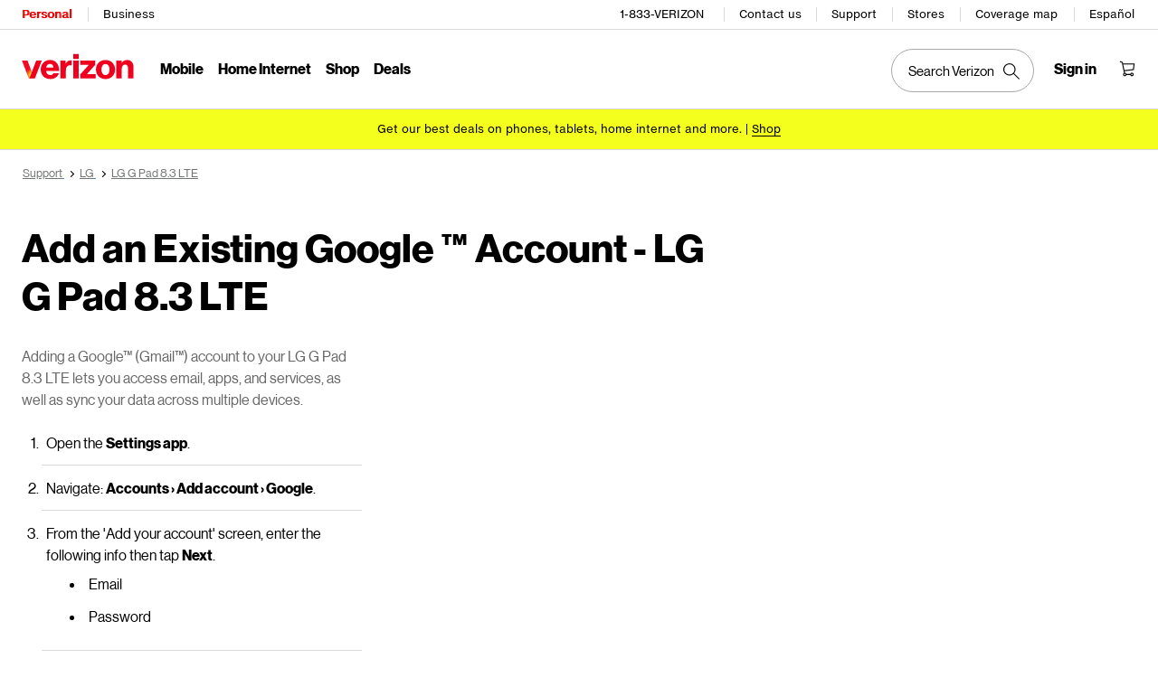

--- FILE ---
content_type: text/html; charset=UTF-8
request_url: https://www.verizon.com/support/knowledge-base-94472/
body_size: 19905
content:

<!DOCTYPE HTML>
<html lang="en-US">
<!-- NOSONAR: false positive, title tag is included via head.html -->
<head>
    

    <meta charset="UTF-8"/>
    <meta http-equiv="X-UA-Compatible" content="IE=Edge"/>
    <meta name="viewport" content="width=device-width,initial-scale=1,minimum-scale=1,maximum-scale=2"/>
    
    
    <title>Add an Existing Google Account - LG G Pad 8.3 LTE | Verizon</title>
    <link rel="canonical" href="https://www.verizon.com/support/knowledge-base-94472/"/>
    
        <meta name="template" content="kbarticle"/>
    
    
    <meta name="template-component" content=""/>
    
        <meta name="kbArticlePage" content="true"/>
    
    
    
     <!--SSO Resources -->

    <link rel="dns-prefetch" href="//scache.vzw.com"/>
    <link rel="dns-prefetch" href="//ss7.vzw.com"/>
    <link rel="dns-prefetch" href="//stags.bluekai.com"/>
    <link rel="dns-prefetch" href="//www.verizonwireless.com"/>
    <link rel="dns-prefetch" href="//tags.tiqcdn.com"/>

    <link rel="preconnect" href="https://scache1.vzw.com"/>
    <link rel="preconnect" href="https://connect.facebook.net"/>
    <link rel="preconnect" href="https://adservice.google.com"/>
    <link rel="preconnect" href="https://cdn.schemaapp.com"/>
    <link rel="preconnect" href="https://static-assets.fs.liveperson.com"/>
    <link rel="preconnect" href="https://snap.licdn.com"/>
    <link rel="preconnect" href="https://media.evolv.ai"/>
    <link rel="preconnect" href="https://s.yimg.com"/>
    <link rel="preconnect" href="https://t.contentsquare.net"/>
    <link rel="preconnect" href="https://s.amazon-adsystem.com"/>
    <link rel="preconnect" href="https://csxd.contentsquare.net"/>
    <link rel="preconnect" href="https://solutions.invocacdn.com"/>
    <link rel="preconnect" href="https://resources.digital-cloud-gov.medallia.com"/>
    
    <meta name="RecordType" content="Device-Specific Instructions"/>
    <meta name="seo_url" content="knowledge-base-94472"/>
    <meta name="isSimulatorTab" content=""/>
    <meta name="canonicalVar" content="g-pad-83-lte"/>
    <meta name="contentUri" content="/detail"/>
    <meta name="description" content="Adding a Google™ (Gmail™) account to your LG G Pad 8.3 LTE lets you access email, apps, and services, as well as sync your data across multiple devices."/>
    <meta name="keywords" content="Cannot add an email account,integrate add email account,Add an Existing Google Account,Cannot sync data (Email, Calendar, Contacts, Memos, Tasks),Error Message Send Failed,Cannot send and or receive email messages,Set up email account"/>
    <meta content="telephone=no" name="format-detection"/>
    
    <meta http-equiv="x-dns-prefetch-control" content="on"/>
    
    
        <meta name="supportPageHierarchy" content="/ LG G Pad 8.3 LTE/ How to Use/ Add an Existing Google Account - LG G Pad 8.3 LTE"/>
    
    

    <script src="//assets.adobedtm.com/2ea7ee22c8c2/ece9aa9bcf6f/launch-72284e178e44.min.js"></script>



    
<script src="/etc.clientlibs/support/clientlibs/clientlib-dependencies.js"></script>




    
<link rel="stylesheet" href="/etc.clientlibs/support/components/content/tsa_seo_components/side_pod/clientlib.css" type="text/css">
<link rel="stylesheet" href="/etc.clientlibs/support/clientlibs/clientlib-base-grunt.css" type="text/css">



<!--
<sly data-sly-test="false" data-sly-use.clientLib="/apps/clientlib-async/sightly/templates/clientlib.html"
     data-sly-call=""/>
     
<sly data-sly-test="false" data-sly-use.clientLib="/apps/clientlib-async/sightly/templates/clientlib.html"
     data-sly-call=""/>-->
<!-- Organizational schema--->
<script type="application/ld+json">
{
  "@context": "https://schema.org",
  "@type": "Corporation",
  "name": "Verizon",
  "alternateName": "https://www.verizon.com/",
  "url": "https://www.verizon.com/",
  "logo": "",
  "contactPoint": {
    "@type": "ContactPoint",
    "telephone": "1-800-837-4966",
    "contactType": "customer service",
    "areaServed": "US",
    "availableLanguage": ["en","es"]
  },
  "sameAs": [
    "https://www.facebook.com/verizon",
    "https://twitter.com/verizon",
    "https://www.instagram.com/verizon/",
    "https://www.youtube.com/user/verizon"
  ]
}
</script>


<script type="application/ld+json" data-sly-include="/apps/support/components/content/breadcrumb/schema.html">
</script>


<link rel="stylesheet" href="/etc/designs/vzwcom/gnav20/core.css" type="text/css">
<script>
    var gnavdl = {
        "bu": "wireless",
        "appid": "support",
        "options": {
            "sticky": "true"
        }
    };
</script>



<!--/* Include Context Hub */-->
<!-- // <sly data-sly-resource="contexthub"/> //-->

    
    
    

    

    
    
    

    
    
</head>
<body>

    <div>




    
        
        
        <div class="newpar new section">

</div>

    
        
        
        <div class="par iparys_inherited">

    
    
    
    
        
        
        <div class="header">
    <div id="vz-gh20" data-emptytext="Header Component">
        <div class="gnav20 " data-exp-name="Mobile">     <input type="hidden" id="cradle-context"/></input>    <div class="gnav20-sticky-content">    	     	            <div class="gnav20-apicomponentnewdesign"><a class="gnav20-header-accessibility" tabindex="0" href="https://www.verizon.com/accessibility">	<span>Accessibility Resource Center</span></a><a class="gnav20-header-accessibility" href="#gnav20-header-end" tabindex="0" id="gnav20-skip-to-main-content-id">	<span>Skip to main content</span></a><div class="gnav20-width-wrapper gnav20-new-design   gnav20-new-search-style gnav20-promo-bottom" data-gnav20-container="header">			<div class="gnav20-vzhmoverlay"></div>	<div class="gnav20-main">		            <div class="gnav20-gnav-new-design"><div class="gnav20-desktop" item-title="all">	<div class="gnav20-row-one">		<div class="gnav20-grid1-wrapper">			            <div class="gnav20-eyebrow"><div class="gnav20-eyebrow-link-list" item-title="eyebrow">    <div class="gnav20-eyebrow-link-list-item gnav20-two">        <a id="gnav20-eyebrow-link-Personal" href="https://www.verizon.com/" data-label="Personal" aria-label="Verizon Personal Services HomePage" class="gnav20-main-header gnav20-selected">Personal</a>            <a id="gnav20-eyebrow-link-Business" href="https://www.verizon.com/business/?cmp=vcgref_naveyebrow" data-label="Business" aria-label="Verizon Business Services HomePage" class="gnav20-main-header ">Business</a>    </div></div></div>		</div>				<div class="gnav20-utility">					            <div class="gnav20-store"><div class="gnav20-utility-wrapper" item-title="tollfree">	<div>						<a aria-label="1-833-VERIZON" href="tel:+18338374966">						1-833-VERIZON					</a>						</div></div></div>            <div class="gnav20-store"><div class="gnav20-utility-wrapper" item-title="contactus">	<div>						<a aria-label="Contact us" href="https://www.verizon.com/support/contact-us/">						Contact us					</a>						</div></div></div>            <div class="gnav20-store"><div class="gnav20-utility-wrapper" item-title="support">	<div>						<a aria-label="Support" href="https://www.verizon.com/support/">						Support					</a>						</div></div></div>            <div class="gnav20-store"><div class="gnav20-utility-wrapper" item-title="store">	<div>						<a aria-label="Stores" href="https://www.verizon.com/stores/">						Stores					</a>						</div></div></div>            <div class="gnav20-store"><div class="gnav20-utility-wrapper" item-title="coveragemap">	<div>						<a aria-label="Coverage map" href="https://www.verizon.com/coverage-map/">						Coverage map					</a>						</div></div></div>            <div class="gnav20-localization">    		<div class="gnav20-utility-wrapper " item-title="localization">											<a class="gnav20-lang-link" aria-label="Switch to Español language website" data-href="https://espanol.verizon.com/" href="https://espanol.verizon.com/" data-lang="Español" mporgnav="">Español</a>										</div>    </div>        </div>    </div>	<div class="gnav20-row-two">		<div class="gnav20-grid1-wrapper">			            <div class="gnav20-logo">            <div class="gnav20-logo-wrapper gnav20-relative-index">        <a class="gnav20-logoWhiteBg" title="Verizon Home Page" href="https://www.verizon.com/" target="_self"></a>                    </div></div>		</div>		<div class="gnav20-navigation">			            <div class="gnav20-navigation"><div class="gnav20-global-nav-list gnav20-navigation-list" item-title="L1">	            <div class="gnav20-navigation-item">	<div class="gnav20-primary-menu gnav20-featured-card">							<a class="gnav20-menu-label gnav20-menu-label-button" href="https://www.verizon.com/plans/unlimited/">Mobile</a>				<a aria-hidden="true" class="gnav20-menu-label-link" href="https://www.verizon.com/plans/unlimited/" tabindex="-1">Mobile</a>		<div class="gnav20-sub-header-menu gnav20-sub-menu" style="display:none">			<div class="gnav20-content-wrapper  ">				<div class="gnav20-featured-card-top-label">					Mobile				</div>									<ul role="presentation" class="gnav20-submenu-column gnav20-L1 gnav20-featured-scroll-area">											</ul>															</div>			<div class="gnav20-nav-utility">				<button class="gnav20-nav-search-icon" aria-label="Search Verizon">					<svg focusable="false" xmlns="http://www.w3.org/2000/svg" width="18" height="18" viewBox="0 0 18 18">						<path fill="#000" fillrule="nonzero" d="M17.896 17.101l-5.995-5.994A6.721 6.721 0 0 0 13.5 6.75a6.75 6.75 0 1 0-6.75 6.75c1.661 0 3.18-.603 4.356-1.598l5.995 5.995.795-.796zM6.75 12.375A5.63 5.63 0 0 1 1.125 6.75 5.63 5.63 0 0 1 6.75 1.125a5.63 5.63 0 0 1 5.625 5.625 5.63 5.63 0 0 1-5.625 5.625z">						</path>					</svg>				</button>				<button class="gnav20-nav-close" aria-label="Close Nav Panel" tabindex="0">Close</button>			</div>			<div class="gnav20-nav-mask" aria-hidden="true">&nbsp;</div>			<div class="gnav20-placeholder-1" style="display:none"></div>		</div>	</div></div>            <div class="gnav20-navigation-item">	<div class="gnav20-primary-menu gnav20-featured-card">							<a class="gnav20-menu-label gnav20-menu-label-button" href="https://www.verizon.com/home/internet/">Home Internet</a>				<a aria-hidden="true" class="gnav20-menu-label-link" href="https://www.verizon.com/home/internet/" tabindex="-1">Home Internet</a>		<div class="gnav20-sub-header-menu gnav20-sub-menu" style="display:none">			<div class="gnav20-content-wrapper  ">				<div class="gnav20-featured-card-top-label">					Home Internet				</div>									<ul role="presentation" class="gnav20-submenu-column gnav20-L1 gnav20-featured-scroll-area">											</ul>															</div>			<div class="gnav20-nav-utility">				<button class="gnav20-nav-search-icon" aria-label="Search Verizon">					<svg focusable="false" xmlns="http://www.w3.org/2000/svg" width="18" height="18" viewBox="0 0 18 18">						<path fill="#000" fillrule="nonzero" d="M17.896 17.101l-5.995-5.994A6.721 6.721 0 0 0 13.5 6.75a6.75 6.75 0 1 0-6.75 6.75c1.661 0 3.18-.603 4.356-1.598l5.995 5.995.795-.796zM6.75 12.375A5.63 5.63 0 0 1 1.125 6.75 5.63 5.63 0 0 1 6.75 1.125a5.63 5.63 0 0 1 5.625 5.625 5.63 5.63 0 0 1-5.625 5.625z">						</path>					</svg>				</button>				<button class="gnav20-nav-close" aria-label="Close Nav Panel" tabindex="0">Close</button>			</div>			<div class="gnav20-nav-mask" aria-hidden="true">&nbsp;</div>			<div class="gnav20-placeholder-1" style="display:none"></div>		</div>	</div></div>            <div class="gnav20-navigation-item">	<div class="gnav20-primary-menu gnav20-featured-card">					<button id="gnav20-Shop-L1" aria-label="Shop Menu List" aria-expanded="false" class="gnav20-menu-label gnav20-menu-label-button gnav20-haschild">Shop</button>			<button id="gnav20-Shop-L1-goback" aria-label="Shop Menu List" aria-expanded="false" class="gnav20-menu-label gnav20-menu-label-button gnav20-goback">Shop</button>						<a aria-hidden="true" class="gnav20-menu-label-link" href="https://www.verizon.com/shop/" tabindex="-1">Shop</a>		<div class="gnav20-sub-header-menu gnav20-sub-menu" style="display:none">			<div class="gnav20-content-wrapper  ">				<div class="gnav20-featured-card-top-label">					Shop				</div>									<ul role="presentation" class="gnav20-submenu-column gnav20-L1 gnav20-featured-scroll-area">													<li role="presentation">																									<a id="gnav20-Shop-L2-1" href="https://www.verizon.com/shop/">Shop all									</a>																<div class="gnav20-L2-content-wrapper">																										</div>							</li>													<li role="presentation">																	<a id="gnav20-Shop-L2-2" class="gnav20-haschild " href="https://www.verizon.com/smartphones/">Devices									</a>									<a onkeydown="handleGnav20KeyDownEvent()" id="gnav20-Shop-L2-2-goback" class="gnav20-goback gnav20-hide-on-desktop" href="javascript:void(0)" aria-label="Devices menu list" aria-expanded="false" role="button">Devices									</a>																								<div class="gnav20-L2-content-wrapper">									<div class="gnav20-submenu-column gnav20-L2 gnav20-featured-card-top-label" style="display:none">										Devices									</div>																		<ul role="presentation" item-title="L2" class="gnav20-submenu-column gnav20-featured-scroll-area gnav20-L2 gnav20-mega-column-0" style="display:none">										<li role="presentation">																																		<a id="gnav20-Shop-L3-1" href="https://www.verizon.com/smartphones/">Smartphones												</a>																																											</li>																													<li role="presentation">																																		<a id="gnav20-Shop-L3-2" href="https://www.verizon.com/smartphones/certified-pre-owned/">Certified pre-owned phones												</a>																																											</li>																													<li role="presentation">																							<a id="Shop-L3-3" class="gnav20-haschild ">Featured smartphones												</a>												<a onkeydown="handleGnav20KeyDownEvent()" id="gnav20-Shop-L3-3-goback" class="gnav20-goback" href="javascript:void(0)" aria-label="Featured smartphones menu list" aria-expanded="false" role="button">Featured smartphones												</a>																																	<div class="gnav20-submenu-column gnav20-L3 gnav20-featured-card-top-label" style="display:none;">												Featured smartphones											</div>											<ul role="presentation" item-title="L3" class="gnav20-submenu-column gnav20-L3 gnav20-featured-scroll-area" style="display:none;">												<li role="presentation">													<a id="gnav20-Shop-L4-9" href="https://www.verizon.com/smartphones/apple-iphone-17-pro/">Apple iPhone 17 Pro													</a>												</li>																							<li role="presentation">													<a id="gnav20-Shop-L4-10" href="https://www.verizon.com/smartphones/apple-iphone-17-pro-max/">Apple iPhone 17 Pro Max													</a>												</li>																							<li role="presentation">													<a id="gnav20-Shop-L4-11" href="https://www.verizon.com/smartphones/samsung-galaxy-s25-ultra/">Samsung Galaxy S25 Ultra													</a>												</li>																							<li role="presentation">													<a id="gnav20-Shop-L4-12" href="https://www.verizon.com/smartphones/google-pixel-10-pro/">Google Pixel 10 Pro													</a>												</li>											</ul>										</li>																													<li role="presentation">																																		<a data-show-for="role:accountholder,role:accountmanager" id="gnav20-Shop-L3-4" href="https://www.verizon.com/sales/nextgen/mdnselection.html?mtnFlow=M&fromGnav=true">Upgrade your device												</a>																																											</li>																													<li role="presentation">																																		<a id="gnav20-Shop-L3-5" href="https://www.verizon.com/bring-your-own-device/">Bring your own device												</a>																																											</li>																													<li role="presentation">																																		<a id="gnav20-Shop-L3-6" href="https://www.verizon.com/devices/?condition=unlocked">Unlocked phones												</a>																																											</li>																													<li role="presentation">																																		<a id="gnav20-Shop-L3-7" href="https://www.verizon.com/featured/shop-phones-devices/">Other phones												</a>																																											</li>																													<li role="presentation">																																		<a id="gnav20-Shop-L3-8" href="https://www.verizon.com/trade-in/">Trade in your device												</a>																																											</li>																													<li role="presentation">																																		<a id="gnav20-Shop-L3-9" href="https://www.verizon.com/tablets/">Tablets &amp; laptops												</a>																																											</li>																													<li role="presentation">																																		<a id="gnav20-Shop-L3-10" href="https://www.verizon.com/connected-smartwatches/">Watches												</a>																																											</li>																													<li role="presentation">																																		<a id="gnav20-Shop-L3-11" href="https://www.verizon.com/connected-smartwatches/certified-pre-owned/">Certified pre-owned watches												</a>																																											</li>																													<li role="presentation">																																		<a id="gnav20-Shop-L3-12" href="https://www.verizon.com/internet-devices/">Jetpacks &amp; hotspots												</a>																																											</li>																																								</ul>																	</div>							</li>													<li role="presentation">																	<a id="gnav20-Shop-L2-3" class="gnav20-haschild " href="https://www.verizon.com/plans/">Mobile plans									</a>									<a onkeydown="handleGnav20KeyDownEvent()" id="gnav20-Shop-L2-3-goback" class="gnav20-goback gnav20-hide-on-desktop" href="javascript:void(0)" aria-label="Mobile plans menu list" aria-expanded="false" role="button">Mobile plans									</a>																								<div class="gnav20-L2-content-wrapper">									<div class="gnav20-submenu-column gnav20-L2 gnav20-featured-card-top-label" style="display:none">										Mobile plans									</div>																		<ul role="presentation" item-title="L2" class="gnav20-submenu-column gnav20-featured-scroll-area gnav20-L2 gnav20-mega-column-0" style="display:none">										<li role="presentation">																																		<a id="gnav20-Shop-L3-13" href="https://www.verizon.com/plans/">Shop all plans												</a>																																											</li>																													<li role="presentation">																																		<a id="gnav20-Shop-L3-14" href="https://www.verizon.com/plans/unlimited/">Unlimited												</a>																																											</li>																													<li role="presentation">																																		<a id="gnav20-Shop-L3-15" href="https://www.verizon.com/plans/international/">International &amp; travel												</a>																																											</li>																													<li role="presentation">																																		<a id="gnav20-Shop-L3-16" href="https://www.verizon.com/plans/devices/">Connected devices												</a>																																											</li>																													<li role="presentation">																																		<a id="gnav20-Shop-L3-17" href="https://www.verizon.com/bring-your-own-device/">Bring your own device												</a>																																											</li>																													<li role="presentation">																																		<a id="gnav20-Shop-L3-18" href="https://www.verizon.com/plans/devices/connected-cars#tab-nav">Connected car plans												</a>																																											</li>																																								</ul>																	</div>							</li>													<li role="presentation">																	<a id="gnav20-Shop-L2-4" class="gnav20-haschild " href="https://www.verizon.com/home/">Home internet plans									</a>									<a onkeydown="handleGnav20KeyDownEvent()" id="gnav20-Shop-L2-4-goback" class="gnav20-goback gnav20-hide-on-desktop" href="javascript:void(0)" aria-label="Home internet plans menu list" aria-expanded="false" role="button">Home internet plans									</a>																								<div class="gnav20-L2-content-wrapper">									<div class="gnav20-submenu-column gnav20-L2 gnav20-featured-card-top-label" style="display:none">										Home internet plans									</div>																		<ul role="presentation" item-title="L2" class="gnav20-submenu-column gnav20-featured-scroll-area gnav20-L2 gnav20-mega-column-0" style="display:none">										<li role="presentation">																																		<a id="gnav20-Shop-L3-19" href="https://www.verizon.com/home/internet/">Shop all home solutions												</a>																																											</li>																													<li role="presentation">																																		<a id="gnav20-Shop-L3-20" href="https://www.verizon.com/home/internet/fios-fastest-internet/">Fios Home Internet												</a>																																											</li>																													<li role="presentation">																																		<a id="gnav20-Shop-L3-21" href="https://www.verizon.com/home/internet/5g/">5G Home Internet												</a>																																											</li>																													<li role="presentation">																																		<a id="gnav20-Shop-L3-22" href="https://www.verizon.com/home/internet/lte/">LTE Home Internet												</a>																																											</li>																													<li role="presentation">																																		<a id="gnav20-Shop-L3-23" href="https://www.verizon.com/home/internet/wi-fi-backup/">Wi-Fi Backup												</a>																																											</li>																													<li role="presentation">																																		<a id="gnav20-Shop-L3-24" href="https://www.verizon.com/home-office-solutions/">Home phone												</a>																																											</li>																													<li role="presentation">																																		<a id="gnav20-Shop-L3-25" href="https://www.verizon.com/home/fios-tv/"> Fios TV												</a>																																											</li>																													<li role="presentation">																																		<a id="gnav20-Shop-L3-26" href="https://www.verizon.com/home/internet/moving">Moving												</a>																																											</li>																													<li role="presentation">																							<a id="Shop-L3-27" class="gnav20-haschild " href="https://www.verizon.com/home/accessories/">Fios accessories												</a>												<a onkeydown="handleGnav20KeyDownEvent()" id="gnav20-Shop-L3-27-goback" class="gnav20-goback" href="javascript:void(0)" aria-label="Fios accessories menu list" aria-expanded="false" role="button">Fios accessories												</a>																																	<div class="gnav20-submenu-column gnav20-L3 gnav20-featured-card-top-label" style="display:none;">												Fios accessories											</div>											<ul role="presentation" item-title="L3" class="gnav20-submenu-column gnav20-L3 gnav20-featured-scroll-area" style="display:none;">												<li role="presentation">													<a id="gnav20-Shop-L4-3" href="https://www.verizon.com/home/accessories/">Accessories overview													</a>												</li>																							<li role="presentation">													<a id="gnav20-Shop-L4-4" href="https://www.verizon.com/home/accessories/all-accessories/">Shop all accessories													</a>												</li>																							<li role="presentation">													<a id="gnav20-Shop-L4-5" href="https://www.verizon.com/home/accessories/cables-connectors/">Cables &amp; connectors													</a>												</li>																							<li role="presentation">													<a id="gnav20-Shop-L4-6" href="https://www.verizon.com/home/accessories/networking-wifi/">Networking &amp; Wi-Fi													</a>												</li>																							<li role="presentation">													<a id="gnav20-Shop-L4-7" href="https://www.verizon.com/home/accessories/remote-controls/">TV accessories													</a>												</li>																							<li role="presentation">													<a id="gnav20-Shop-L4-8" href="https://www.verizon.com/home/accessories/phone-equipment/">Phone equipment													</a>												</li>											</ul>										</li>																													<li role="presentation">																																		<a id="gnav20-Shop-L3-40" href="https://www.verizon.com/products/smart-home/?s_ProductType=FWA-Accessories">5G Home accessories												</a>																																											</li>																													<li role="presentation">																																		<a id="gnav20-Shop-L3-41" href="https://www.verizon.com/discounts/verizon-forward/">Verizon Forward												</a>																																											</li>																																								</ul>																	</div>							</li>													<li role="presentation">																	<a data-hide-for="role:prepay,role:guest,accStatus:P" id="gnav20-Shop-L2-5" class="gnav20-haschild ">Products &amp; plan perks									</a>									<a onkeydown="handleGnav20KeyDownEvent()" data-hide-for="role:prepay,role:guest,accStatus:P" id="gnav20-Shop-L2-5-goback" class="gnav20-goback gnav20-hide-on-desktop" href="javascript:void(0)" aria-label="Products &amp; plan perks menu list" aria-expanded="false" role="button">Products &amp; plan perks									</a>																								<div class="gnav20-L2-content-wrapper">									<div class="gnav20-submenu-column gnav20-L2 gnav20-featured-card-top-label" style="display:none">										Products &amp; plan perks									</div>																		<ul role="presentation" item-title="L2" class="gnav20-submenu-column gnav20-featured-scroll-area gnav20-L2 gnav20-mega-column-0" style="display:none">										<li role="presentation">																																		<a id="gnav20-Shop-L3-43" href="https://www.verizon.com/products-perks/">Shop all												</a>																																											</li>																													<li role="presentation">																																		<a id="gnav20-Shop-L3-44" href="https://www.verizon.com/products-perks/perks/">Plan perks												</a>																																											</li>																													<li role="presentation">																																		<a id="gnav20-Shop-L3-45" href="https://www.verizon.com/products-perks/entertainment/">Entertainment												</a>																																											</li>																													<li role="presentation">																																		<a id="gnav20-Shop-L3-46" href="https://www.verizon.com/products-perks/international-travel/">International &amp; travel												</a>																																											</li>																													<li role="presentation">																																		<a id="gnav20-Shop-L3-47" href="https://www.verizon.com/products-perks/family/">Family												</a>																																											</li>																													<li role="presentation">																																		<a id="gnav20-Shop-L3-48" href="https://www.verizon.com/products-perks/protection/">Protection												</a>																																											</li>																													<li role="presentation">																																		<a id="gnav20-Shop-L3-49" href="https://www.verizon.com/products-perks/home/">Home products												</a>																																											</li>																													<li role="presentation">																																		<a id="gnav20-Shop-L3-50" href="https://www.verizon.com/products-perks/mobile-productivity/">Mobile productivity												</a>																																											</li>																													<li role="presentation">																																		<a id="gnav20-Shop-L3-51" href="https://www.verizon.com/products-perks/banking-cards/">Banking &amp; cards												</a>																																											</li>																																								</ul>																	</div>							</li>													<li role="presentation">																	<a id="gnav20-Shop-L2-6" class="gnav20-haschild " href="https://www.verizon.com/products/">Accessories									</a>									<a onkeydown="handleGnav20KeyDownEvent()" id="gnav20-Shop-L2-6-goback" class="gnav20-goback gnav20-hide-on-desktop" href="javascript:void(0)" aria-label="Accessories menu list" aria-expanded="false" role="button">Accessories									</a>																								<div class="gnav20-L2-content-wrapper">									<div class="gnav20-submenu-column gnav20-L2 gnav20-featured-card-top-label" style="display:none">										Accessories									</div>																		<ul role="presentation" item-title="L2" class="gnav20-submenu-column gnav20-featured-scroll-area gnav20-L2 gnav20-mega-column-0" style="display:none">										<li role="presentation">																																		<a id="gnav20-Shop-L3-28" href="https://www.verizon.com/products/">Shop all accessories												</a>																																											</li>																													<li role="presentation">																							<a id="Shop-L3-29" class="gnav20-haschild ">Phone &amp; tablet accessories												</a>												<a onkeydown="handleGnav20KeyDownEvent()" id="gnav20-Shop-L3-29-goback" class="gnav20-goback" href="javascript:void(0)" aria-label="Phone &amp; tablet accessories menu list" aria-expanded="false" role="button">Phone &amp; tablet accessories												</a>																																	<div class="gnav20-submenu-column gnav20-L3 gnav20-featured-card-top-label" style="display:none;">												Phone &amp; tablet accessories											</div>											<ul role="presentation" item-title="L3" class="gnav20-submenu-column gnav20-L3 gnav20-featured-scroll-area" style="display:none;">												<li role="presentation">													<a id="gnav20-Shop-L4-13" href="https://www.verizon.com/phone-tablet-accessories/">Shop all													</a>												</li>																							<li role="presentation">													<a id="gnav20-Shop-L4-14" href="https://www.verizon.com/products/phone-cases/">Phone cases													</a>												</li>																							<li role="presentation">													<a id="gnav20-Shop-L4-15" href="https://www.verizon.com/products/phone-screen-protectors/">Phone screen protectors													</a>												</li>																							<li role="presentation">													<a id="gnav20-Shop-L4-16" href="https://www.verizon.com/products/tablet-accessories/">Tablet accessories													</a>												</li>																							<li role="presentation">													<a id="gnav20-Shop-L4-17" href="https://www.verizon.com/products/charging/">Chargers &amp; cables													</a>												</li>																							<li role="presentation">													<a id="gnav20-Shop-L4-18" href="https://www.verizon.com/products/phone-attachments/">Phone attachments													</a>												</li>																							<li role="presentation">													<a id="gnav20-Shop-L4-19" href="https://www.verizon.com/products/magsafe/">MagSafe compatible													</a>												</li>																							<li role="presentation">													<a id="gnav20-Shop-L4-20" href="https://www.verizon.com/products/phone-accessories/verizon/?sort=best-sellers">Verizon accessories													</a>												</li>											</ul>										</li>																													<li role="presentation">																							<a id="Shop-L3-30" class="gnav20-haschild ">Wearable tech												</a>												<a onkeydown="handleGnav20KeyDownEvent()" id="gnav20-Shop-L3-30-goback" class="gnav20-goback" href="javascript:void(0)" aria-label="Wearable tech menu list" aria-expanded="false" role="button">Wearable tech												</a>																																	<div class="gnav20-submenu-column gnav20-L3 gnav20-featured-card-top-label" style="display:none;">												Wearable tech											</div>											<ul role="presentation" item-title="L3" class="gnav20-submenu-column gnav20-L3 gnav20-featured-scroll-area" style="display:none;">												<li role="presentation">													<a id="gnav20-Shop-L4-21" href="https://www.verizon.com/products/wearable-tech/">Shop all wearable tech													</a>												</li>																							<li role="presentation">													<a id="gnav20-Shop-L4-22" href="https://www.verizon.com/connected-smartwatches/">Smart watches													</a>												</li>																							<li role="presentation">													<a id="gnav20-Shop-L4-23" href="https://www.verizon.com/products/fitness-trackers/">Fitness trackers													</a>												</li>																							<li role="presentation">													<a id="gnav20-Shop-L4-24" href="https://www.verizon.com/products/watch-accessories/">Watch accessories													</a>												</li>																							<li role="presentation">													<a id="gnav20-Shop-L4-25" href="https://www.verizon.com/products/wearable-tech/?s_ProductType=AI-glasses">AI glasses													</a>												</li>																							<li role="presentation">													<a id="gnav20-Shop-L4-26" href="https://www.verizon.com/products/wearable-tech/?s_ProductType=Smart-Rings">Smart rings													</a>												</li>											</ul>										</li>																													<li role="presentation">																																		<a id="gnav20-Shop-L3-31" href="https://www.verizon.com/batteries-and-chargers/">Charging												</a>																																											</li>																													<li role="presentation">																																		<a id="gnav20-Shop-L3-32" href="https://www.verizon.com/audio/">Audio												</a>																																											</li>																													<li role="presentation">																																		<a id="gnav20-Shop-L3-33" href="https://www.verizon.com/gaming/gaming-store/">Gaming												</a>																																											</li>																													<li role="presentation">																																		<a id="gnav20-Shop-L3-34" href="https://www.verizon.com/smart-home/">Smart home												</a>																																											</li>																													<li role="presentation">																																		<a id="gnav20-Shop-L3-35" href="https://www.verizon.com/products/sale/">Deals												</a>																																											</li>																																								</ul>																	</div>							</li>													<li role="presentation">																	<a id="gnav20-Shop-L2-7" class="gnav20-haschild " href="https://www.verizon.com/prepaid/">Prepaid plans									</a>									<a onkeydown="handleGnav20KeyDownEvent()" id="gnav20-Shop-L2-7-goback" class="gnav20-goback gnav20-hide-on-desktop" href="javascript:void(0)" aria-label="Prepaid plans menu list" aria-expanded="false" role="button">Prepaid plans									</a>																								<div class="gnav20-L2-content-wrapper">									<div class="gnav20-submenu-column gnav20-L2 gnav20-featured-card-top-label" style="display:none">										Prepaid plans									</div>																		<ul role="presentation" item-title="L2" class="gnav20-submenu-column gnav20-featured-scroll-area gnav20-L2 gnav20-mega-column-0" style="display:none">										<li role="presentation">																																		<a id="gnav20-Shop-L3-36" href="https://www.verizon.com/prepaid/">Prepaid overview												</a>																																											</li>																													<li role="presentation">																							<a id="Shop-L3-37" class="gnav20-haschild ">Plans												</a>												<a onkeydown="handleGnav20KeyDownEvent()" id="gnav20-Shop-L3-37-goback" class="gnav20-goback" href="javascript:void(0)" aria-label="Plans menu list" aria-expanded="false" role="button">Plans												</a>																																	<div class="gnav20-submenu-column gnav20-L3 gnav20-featured-card-top-label" style="display:none;">												Plans											</div>											<ul role="presentation" item-title="L3" class="gnav20-submenu-column gnav20-L3 gnav20-featured-scroll-area" style="display:none;">												<li role="presentation">													<a id="gnav20-Shop-L4-27" href="https://www.verizon.com/plans/prepaid/">Phone plans													</a>												</li>																							<li role="presentation">													<a id="gnav20-Shop-L4-28" href="https://www.verizon.com/prepaid/smartwatch-plans/">Smartwatch plans													</a>												</li>																							<li role="presentation">													<a id="gnav20-Shop-L4-29" href="https://www.verizon.com/prepaid/tablet-plans/">Tablet plans													</a>												</li>																							<li role="presentation">													<a id="gnav20-Shop-L4-30" href="https://www.verizon.com/prepaid/data-only-plans/">Hotspot &amp; router plans													</a>												</li>																							<li role="presentation">													<a id="gnav20-Shop-L4-31" href="https://www.verizon.com/plans/prepaid/international/">International plans													</a>												</li>											</ul>										</li>																													<li role="presentation">																							<a id="Shop-L3-38" class="gnav20-haschild ">Devices												</a>												<a onkeydown="handleGnav20KeyDownEvent()" id="gnav20-Shop-L3-38-goback" class="gnav20-goback" href="javascript:void(0)" aria-label="Devices menu list" aria-expanded="false" role="button">Devices												</a>																																	<div class="gnav20-submenu-column gnav20-L3 gnav20-featured-card-top-label" style="display:none;">												Devices											</div>											<ul role="presentation" item-title="L3" class="gnav20-submenu-column gnav20-L3 gnav20-featured-scroll-area" style="display:none;">												<li role="presentation">													<a id="gnav20-Shop-L4-32" href="https://www.verizon.com/smartphones/prepaid/">Smartphones													</a>												</li>																							<li role="presentation">													<a id="gnav20-Shop-L4-33" href="https://www.verizon.com/smartwatches/prepaid/">Smartwatches													</a>												</li>																							<li role="presentation">													<a id="gnav20-Shop-L4-34" href="https://www.verizon.com/tablets/prepaid/">Tablets													</a>												</li>																							<li role="presentation">													<a id="gnav20-Shop-L4-35" href="https://www.verizon.com/internet-devices/prepaid/">Hotspots &amp; routers													</a>												</li>																							<li role="presentation">													<a id="gnav20-Shop-L4-36" href="https://www.verizon.com/basic-phones/prepaid/">Basic phones													</a>												</li>																							<li role="presentation">													<a id="gnav20-Shop-L4-37" href="https://www.verizon.com/bring-your-own-device/activate">Bring your own device													</a>												</li>											</ul>										</li>																													<li role="presentation">																							<a id="Shop-L3-39" class="gnav20-haschild ">Deals												</a>												<a onkeydown="handleGnav20KeyDownEvent()" id="gnav20-Shop-L3-39-goback" class="gnav20-goback" href="javascript:void(0)" aria-label="Deals menu list" aria-expanded="false" role="button">Deals												</a>																																	<div class="gnav20-submenu-column gnav20-L3 gnav20-featured-card-top-label" style="display:none;">												Deals											</div>											<ul role="presentation" item-title="L3" class="gnav20-submenu-column gnav20-L3 gnav20-featured-scroll-area" style="display:none;">												<li role="presentation">													<a id="gnav20-Shop-L4-38" href="https://www.verizon.com/deals/prepaid/">All deals													</a>												</li>																							<li role="presentation">													<a id="gnav20-Shop-L4-39" href="https://www.verizon.com/deals/prepaid/fios-home-internet/">Fios Home Internet													</a>												</li>											</ul>										</li>																													<li role="presentation">																																		<a id="gnav20-Shop-L3-42" href="https://www.verizon.com/featured/prepaid/why-verizon/">Why Verizon Prepaid												</a>																																											</li>																																								</ul>																	</div>							</li>													<li role="presentation">																									<a data-hide-for="role:accountholder,role:accountmanager,role:mobilesecure,accStatus:P" id="gnav20-Shop-L2-8" href="https://www.verizon.com/my-access-rewards/">myAccess									</a>																<div class="gnav20-L2-content-wrapper">																										</div>							</li>													<li role="presentation">																									<a data-show-for="role:accountholder,role:accountmanager,role:mobilesecure" data-hide-for="accStatus:P" id="gnav20-Shop-L2-9" href="https://www.verizon.com/digital/nsa/secure/ui/vzup/">myAccess									</a>																<div class="gnav20-L2-content-wrapper">																										</div>							</li>											</ul>															</div>			<div class="gnav20-nav-utility">				<button class="gnav20-nav-search-icon" aria-label="Search Verizon">					<svg focusable="false" xmlns="http://www.w3.org/2000/svg" width="18" height="18" viewBox="0 0 18 18">						<path fill="#000" fillrule="nonzero" d="M17.896 17.101l-5.995-5.994A6.721 6.721 0 0 0 13.5 6.75a6.75 6.75 0 1 0-6.75 6.75c1.661 0 3.18-.603 4.356-1.598l5.995 5.995.795-.796zM6.75 12.375A5.63 5.63 0 0 1 1.125 6.75 5.63 5.63 0 0 1 6.75 1.125a5.63 5.63 0 0 1 5.625 5.625 5.63 5.63 0 0 1-5.625 5.625z">						</path>					</svg>				</button>				<button class="gnav20-nav-close" aria-label="Close Nav Panel" tabindex="0">Close</button>			</div>			<div class="gnav20-nav-mask" aria-hidden="true">&nbsp;</div>			<div class="gnav20-placeholder-1" style="display:none"></div>		</div>	</div></div>            <div class="gnav20-navigation-item">	<div class="gnav20-primary-menu gnav20-featured-card">					<button id="gnav20-Deals-L1" aria-label="Deals Menu List" aria-expanded="false" class="gnav20-menu-label gnav20-menu-label-button gnav20-haschild">Deals</button>			<button id="gnav20-Deals-L1-goback" aria-label="Deals Menu List" aria-expanded="false" class="gnav20-menu-label gnav20-menu-label-button gnav20-goback">Deals</button>						<a aria-hidden="true" class="gnav20-menu-label-link" href="https://www.verizon.com/deals/" tabindex="-1">Deals</a>		<div class="gnav20-sub-header-menu gnav20-sub-menu" style="display:none">			<div class="gnav20-content-wrapper  ">				<div class="gnav20-featured-card-top-label">					Deals				</div>									<ul role="presentation" class="gnav20-submenu-column gnav20-L1 gnav20-featured-scroll-area">													<li role="presentation">																									<a id="gnav20-Deals-L2-1" href="https://www.verizon.com/deals/">Shop all deals									</a>																<div class="gnav20-L2-content-wrapper">																										</div>							</li>													<li role="presentation">																									<a id="gnav20-Deals-L2-2" href="https://www.verizon.com/deals/">Holiday deals									</a>																<div class="gnav20-L2-content-wrapper">																										</div>							</li>													<li role="presentation">																									<a data-show-for="role:accountholder,role:accountmanager" id="gnav20-Deals-L2-3" href="https://www.verizon.com/nextgendigital/sales/browse/auth/myoffers/">My offers									</a>																<div class="gnav20-L2-content-wrapper">																										</div>							</li>													<li role="presentation">																									<a id="gnav20-Deals-L2-4" href="https://www.verizon.com/shop/online/free-cell-phones/">Free phones									</a>																<div class="gnav20-L2-content-wrapper">																										</div>							</li>													<li role="presentation">																									<a id="gnav20-Deals-L2-5" href="https://www.verizon.com/discounts/phone-home-internet-bundle/">Mobile + Home									</a>																<div class="gnav20-L2-content-wrapper">																										</div>							</li>													<li role="presentation">																									<a id="gnav20-Deals-L2-6" href="https://www.verizon.com/deals/products/">Accessories									</a>																<div class="gnav20-L2-content-wrapper">																										</div>							</li>													<li role="presentation">																									<a id="gnav20-Deals-L2-7" href="https://www.verizon.com/financial-services/verizon-visa-card/?origin=gnavHeader">Verizon Visa® Card									</a>																<div class="gnav20-L2-content-wrapper">																										</div>							</li>													<li role="presentation">																									<a id="gnav20-Deals-L2-8" href="https://www.verizon.com/discounts/">Check discounts									</a>																<div class="gnav20-L2-content-wrapper">																										</div>							</li>											</ul>															</div>			<div class="gnav20-nav-utility">				<button class="gnav20-nav-search-icon" aria-label="Search Verizon">					<svg focusable="false" xmlns="http://www.w3.org/2000/svg" width="18" height="18" viewBox="0 0 18 18">						<path fill="#000" fillrule="nonzero" d="M17.896 17.101l-5.995-5.994A6.721 6.721 0 0 0 13.5 6.75a6.75 6.75 0 1 0-6.75 6.75c1.661 0 3.18-.603 4.356-1.598l5.995 5.995.795-.796zM6.75 12.375A5.63 5.63 0 0 1 1.125 6.75 5.63 5.63 0 0 1 6.75 1.125a5.63 5.63 0 0 1 5.625 5.625 5.63 5.63 0 0 1-5.625 5.625z">						</path>					</svg>				</button>				<button class="gnav20-nav-close" aria-label="Close Nav Panel" tabindex="0">Close</button>			</div>			<div class="gnav20-nav-mask" aria-hidden="true">&nbsp;</div>			<div class="gnav20-placeholder-1" style="display:none"></div>		</div>	</div></div></div></div>		</div>		<div class="gnav20-utility">			            <div class="gnav20-search-utility">	<div class="gnav20-utility-wrapper" item-title="search">		<div class="gnav20-search-wrapper">							<input type="hidden" id="gnav20-search-context" name="isProd" value="true"/></input>						<button class="gnav20-search-icon" id="gnav20-search-icon" aria-label="Search Verizon" data-placeholder-text="Search Verizon"></button>		</div>	</div></div>            <div class="gnav20-account-utility"><div class="gnav20-utility-wrapper " item-title="signIn">	<input type="hidden" id="vzSignOut" value="ssoauth.verizon.com"/></input>	<div class="gnav20-account-box" id="gnav20-account-menu">													<button id="gnav20-sign-id" class="gnav20-sign-in gnav20-hasDropdown  " aria-expanded="false" aria-label="Sign in dropdown menu">					<span>						<span>							Sign in						</span>					</span>				</button>									<div class="gnav20-dropdown-menu gnav20-hide " id="gnav20-sign-in">			<p class="gnav20-signin-content-title"></p>			<ul class="gnav20-dropdown">									<li class="gnav20-dropdown-list gnav20-hide-on-desktop gnav20-goback">						<button class="gnav20-back-to-menu " aria-label="Back to Menu" tabindex="0">Back to Menu</button>					</li>								<li class="gnav20-dropdown-list ">					<a data-hide-for="appid:vpd" id="gnav20-sign-id-list-item-1" class="gnav20-dropdown-list-item" href="https://secure.verizon.com/signin" tabindex="0">Account overview</a>				</li>											<li class="gnav20-dropdown-list ">					<a data-show-for="appid:vpd" id="gnav20-sign-id-list-item-2" class="gnav20-dropdown-list-item" href="https://www.verizon.com/privacy/secure/your-data" tabindex="0">Account overview</a>				</li>											<li class="gnav20-dropdown-list ">					<a id="gnav20-sign-id-list-item-3" class="gnav20-dropdown-list-item" href="https://secure.verizon.com/signin?goto=https%3A%2F%2Fwww.verizon.com%2Ffeatured%2Fintent%2F%3Fintent%3Dpaybill" tabindex="0">Pay bill</a>				</li>											<li class="gnav20-dropdown-list ">					<a id="gnav20-sign-id-list-item-4" class="gnav20-dropdown-list-item" href="https://secure.verizon.com/signin?action=otp" tabindex="0">Make a one-time payment</a>				</li>											<li class="gnav20-dropdown-list ">					<a id="gnav20-sign-id-list-item-5" class="gnav20-dropdown-list-item" href="https://secure.verizon.com/account/register/start" tabindex="0">Register</a>				</li>											<li class="gnav20-dropdown-list ">					<a id="gnav20-sign-id-list-item-6" class="gnav20-dropdown-list-item" href="https://mblogin.verizonwireless.com/account/business/signin" tabindex="0">Business Log in</a>				</li>			</ul>				<button class="gnav20-close-account-utility" aria-label="close the Sign In Menu" tabindex="0">Close</button>				</div>		<div class="gnav20-vzmoverlay"></div>	</div></div></div>            <div class="gnav20-unifiedcart"><div class="gnav20-utility-wrapper" item-title="unifiedCart">				<div>		<button id="gnav20-cart-icon" class="gnav20-cart" aria-label="Shopping Cart Menu" aria-expanded="false">			<span class="gnav20-unifiedcart-bubble"></span>		</button>		<div id="gnav20-my-side-nav" class="gnav20-unified-cart gnav20-hide gnav20-unified-cart-right gnav20-flyout-cart-enabled gnav20-auth-flyout-cart">			<p class="gnav20-cart-content-title">Choose your cart:</p>			<ul class="gnav20-content-lists">									<li class="gnav20-content-list">													<a id="gnav20-cart-list-item-1" class="gnav20-content-list-arrow gnav20-mobile-cart-count" href="https://www.verizon.com/rewards/checkcart0/">Mobile solutions</a>											</li>									<li class="gnav20-content-list">													<a id="gnav20-cart-list-item-2" class="gnav20-content-list-arrow gnav20-home-cart-count" href="https://www.verizon.com/inhome/resumecart?xpssource=learn&gnavOffSearchFlag=true">Home solutions</a>											</li>							</ul>			<button id="gnav20-cclosex" class="gnav20-closex" tabindex="0" aria-label="Close Shopping Cart"></button>            				<div class="cart-button-container">					<a href="#" class="cart-button">Go To Cart</a>				</div>        			</div>		<div class="gnav20-vzmoverlay"></div>	</div>		</div></div>        </div>    </div></div><div class="gnav20-mobile  gnav20-eyebrow-L1 gnav20-stacked-utility" item-title="all">	<div class="gnav20-wrapper-logo">		            <div class="gnav20-logo">            <div class="gnav20-logo-wrapper gnav20-relative-index">        <a class="gnav20-logoWhiteBg" title="Verizon Home Page" href="https://www.verizon.com/" target="_self"></a>                    </div></div>	</div>    <div class="gnav20-utility">                    <div class="gnav20-search-utility">	<div class="gnav20-utility-wrapper" item-title="search">		<div class="gnav20-search-wrapper">							<input type="hidden" id="gnav20-search-context" name="isProd" value="true"/></input>						<button class="gnav20-search-icon" id="gnav20-search-icon" aria-label="Search Verizon" data-placeholder-text="Search Verizon"></button>		</div>	</div></div>            <div class="gnav20-account-utility"><div class="gnav20-utility-wrapper " item-title="signIn">	<input type="hidden" id="vzSignOut" value="ssoauth.verizon.com"/></input>	<div class="gnav20-account-box" id="gnav20-account-menu">													<button id="gnav20-sign-id" class="gnav20-sign-in gnav20-hasDropdown  " aria-expanded="false" aria-label="Sign in dropdown menu">					<span>						<span>							Sign in						</span>					</span>				</button>									<div class="gnav20-dropdown-menu gnav20-hide " id="gnav20-sign-in">			<p class="gnav20-signin-content-title"></p>			<ul class="gnav20-dropdown">									<li class="gnav20-dropdown-list gnav20-hide-on-desktop gnav20-goback">						<button class="gnav20-back-to-menu " aria-label="Back to Menu" tabindex="0">Back to Menu</button>					</li>								<li class="gnav20-dropdown-list ">					<a data-hide-for="appid:vpd" id="gnav20-sign-id-list-item-1" class="gnav20-dropdown-list-item" href="https://secure.verizon.com/signin" tabindex="0">Account overview</a>				</li>											<li class="gnav20-dropdown-list ">					<a data-show-for="appid:vpd" id="gnav20-sign-id-list-item-2" class="gnav20-dropdown-list-item" href="https://www.verizon.com/privacy/secure/your-data" tabindex="0">Account overview</a>				</li>											<li class="gnav20-dropdown-list ">					<a id="gnav20-sign-id-list-item-3" class="gnav20-dropdown-list-item" href="https://secure.verizon.com/signin?goto=https%3A%2F%2Fwww.verizon.com%2Ffeatured%2Fintent%2F%3Fintent%3Dpaybill" tabindex="0">Pay bill</a>				</li>											<li class="gnav20-dropdown-list ">					<a id="gnav20-sign-id-list-item-4" class="gnav20-dropdown-list-item" href="https://secure.verizon.com/signin?action=otp" tabindex="0">Make a one-time payment</a>				</li>											<li class="gnav20-dropdown-list ">					<a id="gnav20-sign-id-list-item-5" class="gnav20-dropdown-list-item" href="https://secure.verizon.com/account/register/start" tabindex="0">Register</a>				</li>											<li class="gnav20-dropdown-list ">					<a id="gnav20-sign-id-list-item-6" class="gnav20-dropdown-list-item" href="https://mblogin.verizonwireless.com/account/business/signin" tabindex="0">Business Log in</a>				</li>			</ul>				<button class="gnav20-close-account-utility" aria-label="close the Sign In Menu" tabindex="0">Close</button>				</div>		<div class="gnav20-vzmoverlay"></div>	</div></div></div>            <div class="gnav20-unifiedcart"><div class="gnav20-utility-wrapper" item-title="unifiedCart">				<div>		<button id="gnav20-cart-icon" class="gnav20-cart" aria-label="Shopping Cart Menu" aria-expanded="false">			<span class="gnav20-unifiedcart-bubble"></span>		</button>		<div id="gnav20-my-side-nav" class="gnav20-unified-cart gnav20-hide gnav20-unified-cart-right gnav20-flyout-cart-enabled gnav20-auth-flyout-cart">			<p class="gnav20-cart-content-title">Choose your cart:</p>			<ul class="gnav20-content-lists">									<li class="gnav20-content-list">													<a id="gnav20-cart-list-item-1" class="gnav20-content-list-arrow gnav20-mobile-cart-count" href="https://www.verizon.com/rewards/checkcart0/">Mobile solutions</a>											</li>									<li class="gnav20-content-list">													<a id="gnav20-cart-list-item-2" class="gnav20-content-list-arrow gnav20-home-cart-count" href="https://www.verizon.com/inhome/resumecart?xpssource=learn&gnavOffSearchFlag=true">Home solutions</a>											</li>							</ul>			<button id="gnav20-cclosex" class="gnav20-closex" tabindex="0" aria-label="Close Shopping Cart"></button>            				<div class="cart-button-container">					<a href="#" class="cart-button">Go To Cart</a>				</div>        			</div>		<div class="gnav20-vzmoverlay"></div>	</div>		</div></div>        <button id="gnav20-nav-toggle" data-menuitem="vzmobilemenu" tabindex="0" aria-label="Menu for navigation opens a modal overlay">		</button>    </div>    <nav id="gnav20-mobile-menu" class="gnav20-mobile-menu gnav20-hide">        <button id="gnav20-closex" class="gnav20-closex" aria-label="close the Menu" tabindex="0">Close</button>        <div id="gnav20-ulwrapper">						<div class="gnav20-navigation-placeholder"></div>							            <div class="gnav20-eyebrow"><div class="gnav20-eyebrow-link-list" item-title="eyebrow">    <div class="gnav20-eyebrow-link-list-item gnav20-two">        <a id="gnav20-eyebrow-link-Personal" href="https://www.verizon.com/" data-label="Personal" aria-label="Verizon Personal Services HomePage" class="gnav20-main-header gnav20-selected">Personal</a>            <a id="gnav20-eyebrow-link-Business" href="https://www.verizon.com/business/?cmp=vcgref_naveyebrow" data-label="Business" aria-label="Verizon Business Services HomePage" class="gnav20-main-header ">Business</a>    </div></div></div>						<div id="gnav20-footerlink">				            <div class="gnav20-store"><div class="gnav20-utility-wrapper" item-title="tollfree">	<div>						<a aria-label="1-833-VERIZON" href="tel:+18338374966">						1-833-VERIZON					</a>						</div></div></div>            <div class="gnav20-store"><div class="gnav20-utility-wrapper" item-title="contactus">	<div>						<a aria-label="Contact us" href="https://www.verizon.com/support/contact-us/">						Contact us					</a>						</div></div></div>            <div class="gnav20-store"><div class="gnav20-utility-wrapper" item-title="support">	<div>						<a aria-label="Support" href="https://www.verizon.com/support/">						Support					</a>						</div></div></div>            <div class="gnav20-store"><div class="gnav20-utility-wrapper" item-title="store">	<div>						<a aria-label="Stores" href="https://www.verizon.com/stores/">						Stores					</a>						</div></div></div>            <div class="gnav20-store"><div class="gnav20-utility-wrapper" item-title="coveragemap">	<div>						<a aria-label="Coverage map" href="https://www.verizon.com/coverage-map/">						Coverage map					</a>						</div></div></div>            <div class="gnav20-localization">    		<div class="gnav20-utility-wrapper " item-title="localization">											<a class="gnav20-lang-link" aria-label="Switch to Español language website" data-href="https://espanol.verizon.com/" href="https://espanol.verizon.com/" data-lang="Español" mporgnav="">Español</a>										</div>    </div>            			</div>        </div>        		    </nav></div></div>			</div>	<div>				<div>            <div class="subnavcontent"><div class="gnav20-sub-nav" item-title="callsales">    <div class="gnav20-sub-nav-content gnav20-hide-on-desktop">        <a class="gnav20-sub-nav-call-link" href="tel:+18008374966">            Call Us: 1-800-VERIZON        </a>        <a class="gnav20-sub-nav-button" href="tel:+18008374966" aria-label="Buy now">            Buy now        </a>    </div></div></div></div>			</div>					<input type="hidden" id="gnav20-prod-context" name="isProd" value="true"/></input>				<div id="gnav20-promo-placeholder" class="enableAuthPZN">		<div>            <div class="gnav20-ribbontext"><div class="gnav20-promo-ribbon-wrapper gnav20-clearfix">	<div class="gnav20-promo">				<button class="gnav20-slide-arrow gnav20-slide-arrow-prev" aria-label="view previous promo in rotating banner"></button>		<div class="gnav20-promotext" item-title="promoRibbon">							<div class="gnav20-promo-ribbon gnav20-active-promo" data-nosnippet>										<div class="gnav20-modal-content-placeholder" style="display:none;">												<div class="gnav20-modal-sub-heading" id="gnav20-modal-sub-heading"></div>											</div>					<div class="gnav20-promo-text gnav20-white-focus">						<span>							Get our best deals on phones, tablets, home internet and more.						</span>											</div>				</div>					</div>		<button class="gnav20-slide-arrow gnav20-slide-arrow-next" aria-label="view next promo in rotating banner"></button>	</div>	<div class="gnav20-modal" id="gnav20-modal">		<div class="gnav20-modal-overlay" tabindex="-1" data-modal-hide></div>		<div class="gnav20-modal-content" aria-labelledby="gnav20-modal-heading" aria-describedby="gnav20-modal-sub-heading" role="dialog">			<button id="gnav20-close-icon" class="gnav20-promo-close-icon" tabindex="0" aria-label="Click here or press escape key to Close Modal Dialog" data-modal-hide>			</button>			<div class="gnav20-modal-content-wrapper"></div>		</div>	</div></div></div></div>	</div></div><div name="headerEnd" id="gnav20-header-end" role="none" aria-hidden="true" tabindex="-1" aria-label="end of navigation menu">end of navigation menu</div><style id="gnav20-preload">     .gnav20{     max-height: 165px;     border-bottom: solid 1px #d8dada;     }     .gnav20 .gnav20-sticky-content{     max-width: 1272px;     margin: 0 auto;     background-size: 124px 29px;     background-position: 20px 59px;     background-repeat: no-repeat;     background-image: url([data-uri])}     .gnav20-sticky-content .gnav20-apicomponentnewdesign { opacity: 0;}     @media (max-width: 1020.5px), (pointer: coarse) {          .gnav20{               max-height: 132px;          }          .gnav20 .gnav20-sticky-content{               background-size: 94px 21px;               background-position: 16px 26px;          }     }</style></div>     </div>	<div class="gnav20-sticky-header  gnav20-with-promo"></div></div>
    </div>
</div>

    

</div>

    


</div>

<!--<sly data-sly-include="placeholder.html"></sly>-->
<main role="main">
    
    <script type="text/javascript">
		var asappVzEnvs="PROD";
        var asappVzURLs="https:\/\/collaborateext.verizon.com\/aims\/encore\/VZCTC.serv";
		var asappVztcJSs="https:\/\/comm.verizon.com\/comm\/includes\/scripts\/vztc.js";
        var asappPrescriptURLs="https:\/\/collaborateext.verizon.com\/pre\/prescripts\/FiosOR7001\/i2cpre.js";
        var imagePrefix="https:\/\/scache.vzw.com";
        var reviewRatingsUrl = "\/digital\/nsa\/nos\/gw\/support\/rating\u002Dand\u002Dreviews";
    </script>



    <script type="text/javascript">
        var areaCodes="https:\/\/www.verizon.com\/support\/consumer\/services\/areacode";
		var stateCodes="https:\/\/www.verizon.com\/support\/consumer\/services\/areacodedetail";
    </script>

	
    
    
<link rel="stylesheet" href="/etc.clientlibs/support/clientlibs/clientlib-sessionoverlay.css" type="text/css">


 

<input type="hidden" value="1800" id="sessionTimeout"/>
<input type="hidden" value="1620" id="timeToShowAlert"/>
	<div class="sessionExpire">
		<table><tr><td>
		<div class="sessionExpireOverlayVCenter">
			<div class="sessionExpireOverlay clearfix">
				<div class="sessionExpireAlert">
					<p class="sessionExpiredMsgContent">
		Due to inactivity, your session will end in approximately 2 minutes. Extend your session by clicking OK below.
					</p>
					<button class="sessionExpireOverlay_Footer_BtnContainer_OkBtn" href="javascript:void(0);" onclick="redirectPage();" id="sessionexpiryalert">OK</button>
				</div>
				<div class="sessionExpiredMsg">
					<p class="sessionExpiredMsgContent"> Due to inactivity, your session has expired. Please sign in again to continue.</p>
					<button class="sessionExpireOverlay_Footer_BtnContainer_OkBtn" href="javascript:void(0);" onclick="redirectPage('\/od\/cust\/auth\/logout');" id="sessionexpiryalert">OK</button>
				</div>
			</div>
		</div></td></tr></table>
	</div>


    
    
<script src="/etc.clientlibs/support/clientlibs/clientlib-sessionoverlay.js"></script>


 

	<script type="text/javascript">
	    var contextPath = '/support';
	    //var logoutRedirectUrl = '/od/cust/auth/logout';
		var logoutRedirectUrl = "\/od\/cust\/auth\/logout";
	    var loggedIn = false;

	    var accessCookie = function (cookieName) {
	        var name = cookieName + "=";
	        var allCookieArray = document.cookie.split(';');
	        for (var i = 0; i < allCookieArray.length; i++) {
	            var temp = allCookieArray[i].trim();
	            if (temp.indexOf(name) == 0)
	                return temp.substring(name.length, temp.length);
	        }
	        return "";
		 };
		
	    if(accessCookie("loggedIn") == "true" && ((accessCookie("amID") != undefined && accessCookie("amID") != "")||(accessCookie("wlsssoid") != undefined && accessCookie("wlsssoid") != ""))){
			loggedIn = true;
			sessionExpireFunction();
		}

	</script>

	<img src="/support/lb_kal.html" style="display:none;"/>
	
	<script type="text/javascript">
	var tmpamLoggedInUser='false';
	var tmpLoggedIn="true";
		function reSetSessionTimer() {
			var resetTimerFunctionExist = (typeof checkAndExtendSession === 'function') ? true : false;
			if(resetTimerFunctionExist){
				checkAndExtendSession();
			}
		}
	</script>


    <script type="text/javascript">
    var vzwDL = vzwDL || {};
    vzwDL.page = vzwDL.page || {};
    vzwDL.page.selfServiceType = "kb article";
    var articleId = seo_url.split('-')[2];
    vzwDL.support.articleId = articleId;
    var vzdl = vzdl || {};
    vzdl.page = vzdl.page || {};
    vzdl.page.articleId = articleId;
</script>
<div id="kb-breadcrumb">
    
    
<script src="/etc.clientlibs/support/components/content/breadcrumb/clientlib.js"></script>





<nav class="cmp-breadcrumb" aria-label="breadcrumb">

    <div class="deskWrapper greyBackground askVZChatEnabled-false-">
        <div id="breadcrumbContainer" class="horizontalList trail">
            <div id="breadcrumbs" class="deskWidth horizontalCenter horizontalList trail breadcrumb" style="word-wrap: break-word;">

                <div id="breadcrumbWrapperDiv" style="word-wrap: break-word; max-width: inherit;">
                    <ul class="breadstyle" style="list-style-type: none;">
                        
                            
                                
                                    
                                        <li style="display: inline;">
                                            <span class="breadcrumb-items cmp-breadcrumb__list">
                                                <span class="cmp-breadcrumb__item " itemprop="itemListElement">
                                                    
                                                    
                                                        <a id="supportlink" href="/support/" class="cmp-breadcrumb__item-link" data-track='{"type":"link","name":"Support"}' title="Support" itemprop="item">
                                                            <span aria-hidden="true" id="support" itemprop="name" role="listitem" aria-label="Support">Support</span>
                                                        </a>
                                                    

                                                    
                                                        <a id="supportlink" href="/support/" class="cmp-breadcrumb__item-link support-custom-class" data-track='{"type":"link","name":"Support"}' title="Support" itemprop="item">
                                                            <span id="support" itemprop="name" role="listitem">Support</span>
                                                        </a>
                                                    
                                                    <meta itemprop="position" content="1"/>
                                                </span>
                                            </span>
                                        </li>
                                    
                                
                                
                            
                                
                                    
                                        <li style="display: inline;">
                                            <span class="breadcrumb-items cmp-breadcrumb__list">
                                                <span class="cmp-breadcrumb__item " itemprop="itemListElement">
                                                    <span class="right-arrow"></span>
                                                    

                                                    
                                                        <a id="brandlink" href="/support/lg/" class="cmp-breadcrumb__item-link support-custom-class" data-track='{"type":"link","name":"LG"}' title="LG" itemprop="item">
                                                            <span id="brand" itemprop="name" role="listitem">LG</span>
                                                        </a>
                                                    
                                                    <meta itemprop="position" content="2"/>
                                                </span>
                                            </span>
                                        </li>
                                    
                                
                                
                            
                                
                                    
                                        <li style="display: inline;">
                                            <span class="breadcrumb-items cmp-breadcrumb__list">
                                                <span class="cmp-breadcrumb__item " itemprop="itemListElement">
                                                    <span class="right-arrow"></span>
                                                    

                                                    
                                                        <a id="devicelink" href="/support/g-pad-83-lte/" class="cmp-breadcrumb__item-link support-custom-class" data-track='{"type":"link","name":"LG G Pad 8.3 LTE"}' title="LG G Pad 8.3 LTE" itemprop="item">
                                                            <span id="device" itemprop="name" role="listitem">LG G Pad 8.3 LTE</span>
                                                        </a>
                                                    
                                                    <meta itemprop="position" content="3"/>
                                                </span>
                                            </span>
                                        </li>
                                    
                                
                                
                            
                                
                                    
                                
                                
                            
                                
                                
                                    <span class="breadcrumb-items cmp-breadcrumb__list" style="display:none">
                                        <span id="currentlink" href="/support/" class="cmp-breadcrumb__item " itemprop="itemListElement" data-track title="Add an Existing Google Account - LG G Pad 8.3 LTE">
                                            <span class="right-arrow"></span>
                                            <span id="current" itemprop="name" role="listitem">Add an Existing Google Account - LG G Pad 8.3 LTE</span>
                                            <meta itemprop="position" content="5"/>
                                        </span>
                                    </span>
                                
                            
                        
                    </ul>
                </div>
            </div>
        </div>
    </div>
    <div id="bread" style="display:none"></div>
    <script>
        jQuery(document).ready(function () {
            var nav = document.getElementsByTagName('nav');
            var el_2 = document.createElement('script');
            el_2.type = 'application/ld+json';
            var bread = {
                "@context": "http://schema.org",
                "@type": "BreadcrumbList",
                "itemListElement": []
            }

            $('.cmp-breadcrumb__item-link ,#currentlink, #categorylink, #hublink,#devicelink,#superhubLink,#brandLink').each(function (index) {
                var item = {}
                var href = $(this).attr('href');
                if (href) item["@id"] = href;
                var title = $(this).attr('title');
                if (title) item["name"] = title;


                bread.itemListElement.push({
                    "@type": "ListItem",
                    "position": index + 1,
                    item
                })

                $('.support-custom-class').each(function () {
                    if ($(this).attr('id') == 'supportlink') {
                        console.log('true')
                        $(this).remove();
                    } else {
                        console.log('false')
                    }
                })

            });

            el_2.text = JSON.stringify(bread);
            //$('<script type="application/ld+json">' + JSON.stringify(bread) + '/>').appendTo('#bread');
            //OR

            //storing the JSON-LD using ID
            $("#dynamicJSONLD").html(JSON.stringify(bread));

        });
    </script>

</nav>
<div id="site-alert">
<react-component data-component="notification"></react-component>
</div></div>


<div class="root responsivegrid">


<div class="aem-Grid aem-Grid--12 aem-Grid--default--12 ">
    
    <div class="responsivegrid aem-GridColumn aem-GridColumn--default--12">


<div class="aem-Grid aem-Grid--12 aem-Grid--default--12 ">
    
    <div class="knowledgebase-container aem-GridColumn aem-GridColumn--default--12">

    <div id="tl-div-nav-i-1" class="WidgetBox">

        <div class="BodyContentSection" id="tl-BodyContentSection">

            <div id="KBArticle-1d" class="topic">
                
				<div id="KBArticle-1d-title">
						<h1 class="title"> 
 <div style="display: inline;">
   Add an Existing Google <span class="tm">™</span> Account - LG G Pad 8.3 LTE 
 </div></h1> 
                    </div>
                 
                

                 <script>
 				  var htmlStringNew = '<h1 class=\x22title\x22> \n <div style=\x22display: inline;\x22>\n   Add an Existing Google <span class=\x22tm\x22>™<\/span> Account \u002D LG G Pad 8.3 LTE \n <\/div><\/h1> ';
  				  var parsedkbNew = $($.parseHTML(htmlStringNew));
  				  $('#KBArticle-1d-title').html(parsedkbNew);
				</script>
                
                <span style="display:none;">2025-11-26 14:16:10.077</span>
                
                <div id="kbArticleNew"></div>
                <script>
                    var htmlString = '<html><head><\/head><body><article role=\x22presentation\x22> <h1 class=\x22title\x22><div style=\x22display: inline;\x22>Add an Existing Google<span class=\x22tm\x22>™<\/span> Account \u002D LG G Pad 8.3 LTE<\/div><\/h1> <div class=\x22shortdesc\x22><div style=\x22display: inline;\x22>Adding a Google<span class=\x22tm\x22>™<\/span> (Gmail<span class=\x22tm\x22>™<\/span>) account to your LG G Pad 8.3 LTE lets you access email, apps, and services, as well as sync your data across multiple devices.<\/div><\/div> <div style=\x22display: inline;\x22><div class=\x22steps\x22><ol class=\x22ol steps\x22><div style=\x22display: inline;\x22><li class=\x22li step\x22><div style=\x22display: inline;\x22><span class=\x22ph cmd\x22><div style=\x22display: inline;\x22>Open the <span class=\x22ph uicontrol\x22><div style=\x22display: inline;\x22>Settings app<\/div><\/span>.<\/div><\/span><\/div><\/li><li class=\x22li step\x22><div style=\x22display: inline;\x22><span class=\x22ph cmd\x22><div style=\x22display: inline;\x22>Navigate: <span class=\x22ph menucascade\x22><div style=\x22display: inline;\x22><span class=\x22ph uicontrol\x22><div style=\x22display: inline;\x22>Accounts<\/div><\/span><span class=\x22ph uicontrol\x22><div style=\x22display: inline;\x22>Add account<\/div><\/span><span class=\x22ph uicontrol\x22><div style=\x22display: inline;\x22>Google<\/div><\/span><\/div><\/span>.<\/div><\/span><\/div><\/li><li class=\x22li step\x22><div style=\x22display: inline;\x22><span class=\x22ph cmd\x22><div style=\x22display: inline;\x22>From the \x27Add your account\x27 screen, enter the following info then tap <span class=\x22ph uicontrol\x22><div style=\x22display: inline;\x22>Next<\/div><\/span>.<\/div><\/span><ul class=\x22ul choices\x22><div style=\x22display: inline;\x22><li class=\x22li choice\x22><div style=\x22display: inline;\x22>Email<\/div><\/li><li class=\x22li choice\x22><div style=\x22display: inline;\x22>Password<\/div><\/li><\/div><\/ul><\/div><\/li><li class=\x22li step\x22><div style=\x22display: inline;\x22><span class=\x22ph cmd\x22><div style=\x22display: inline;\x22>If presented, review the Terms of Service \/ Privacy Policy then tap <span class=\x22ph uicontrol\x22><div style=\x22display: inline;\x22>Next<\/div><\/span>.<\/div><\/span><\/div><\/li><li class=\x22li step\x22><div style=\x22display: inline;\x22><span class=\x22ph cmd\x22><div style=\x22display: inline;\x22>From the \x27Google services\x27 screen, tap <span class=\x22ph uicontrol\x22><div style=\x22display: inline;\x22>Keep me up to date...<\/div><\/span> to turn on or off then tap <span class=\x22ph uicontrol\x22><div style=\x22display: inline;\x22>Next<\/div><\/span>.<\/div><\/span><\/div><\/li><li class=\x22li step\x22><div style=\x22display: inline;\x22><span class=\x22ph cmd\x22><div style=\x22display: inline;\x22>From \x27Set up payment info\x27 screen, select <span class=\x22ph uicontrol\x22><div style=\x22display: inline;\x22>Remind me later<\/div><\/span> then tap <span class=\x22ph uicontrol\x22><div style=\x22display: inline;\x22>Next<\/div><\/span>.<\/div><\/span><div class=\x22itemgroup\x22><div style=\x22display: inline;\x22> <div data\u002Doutputclass=\x22line\u002Dnote\x22 class=\x22p\x22><div style=\x22display: inline;\x22>Enabling entertainment purchases can be resumed by tapping <span class=\x22ph uicontrol\x22><div style=\x22display: inline;\x22>Play Store<\/div><\/span>, tapping a paid app then selecting a payment option.<\/div><\/div> <\/div><\/div><\/div><\/li><li class=\x22li step\x22><div style=\x22display: inline;\x22><span class=\x22ph cmd\x22><div style=\x22display: inline;\x22>If presented, configure the appropriate sync settings (e.g., Sync Contacts, Sync Calendar, etc.) to turn on or off then tap <span class=\x22ph uicontrol\x22><div style=\x22display: inline;\x22>Next<\/div><\/span>.<\/div><\/span><\/div><\/li><\/div><\/ol><\/div> <\/div> <div class=\x22linklist relatedlinks\x22 data\u002Dlabel=\x22Additional Support\x22><div><a class=\x22link\x22 href=\x22\/support\/knowledge\u002Dbase\u002D95291\/\x22 title=\x22\x22 data\u002Dscope=\x22local\x22 data\u002Dformat=\x22dita\x22 data\u002Dtype=\x22\x22 target=\x22_blank\x22><span class=\x22linktext\x22><div style=\x22display: inline;\x22>Remove Gmail Account<\/div><\/span><\/a><\/div><\/div> <\/article> <\/body>\n<\/html>';
                    var parsedkb = $($.parseHTML(htmlString));
                    $('#kbArticleNew').html(parsedkb);
                </script>
            </div>
        </div>
    </div>


</div>

    
</div>
</div>

    
</div>
</div>

<div class="bs-docs-sidebar fixed hidden-print hide-rating-position" id="sidebar-main" style="top:350px;padding-left: 0px;padding-right: 0px;">
    
    
</div>
<br/></br>
</main>

    <div>




    
        
        
        <div class="newpar new section">

</div>

    
        
        
        <div class="par iparys_inherited">

    
    
    
    
        
        
        <div class="footer">
    <div id="vz-gf20" style="padding-top: 54px;">
        <div class="gnav20 " data-exp-name="Master">     <input type="hidden" id="cradle-context"/></input>    <div class="gnav20-sticky-content">    	     	            <div class="gnav20-footercontainer"><div class="gnav20-footer-container gnav20-white-focus gnav20-mobile-footer-accordion" data-gnav20-container="footer" role="contentinfo">	<div class="gnav20-main-container">		<div class="gnav20-footer-level-one">			<div class="gnav20-footer-wrapper gnav20-four ">				<div class="gnav20-col-wrapper">					            <div class="gnav20-herofooter">	<div class="gnav20-hero-wrapper">		<div class="gnav20-hero-footer-heading">Shop</div>		<div class="gnav20-border-content">							<ul class="gnav20-footer-list" aria-label="Shop menu list">											<li>							<a href="https://www.verizon.com/smartphones/">Devices</a>						</li>											<li>							<a href="https://www.verizon.com/products/">Accessories</a>						</li>											<li>							<a href="https://www.verizon.com/plans/">Plans</a>						</li>											<li>							<a href="https://www.verizon.com/prepaid/">Prepaid</a>						</li>											<li>							<a href="https://www.verizon.com/home/internet/">Home Internet &amp; TV</a>						</li>											<li>							<a href="https://www.verizon.com/deals/">Deals</a>						</li>											<li>							<a href="https://www.verizon.com/discounts/phone-home-internet-bundle/">Mobile + Home discount</a>						</li>											<li>							<a href="https://www.verizon.com/bring-your-own-device/">Bring your own device</a>						</li>											<li>							<a href="https://www.tracfonewirelessinc.com/" target="_blank" rel="noopener noreferrer">TracFone</a>						</li>											<li>							<a href="https://www.verizon.com/deals/">Holiday deals</a>						</li>									</ul>					</div>	</div>	</div>				</div>				<div class="gnav20-col-wrapper">					            <div class="gnav20-herofooter">	<div class="gnav20-hero-wrapper">		<div class="gnav20-hero-footer-heading">Top Device Brands</div>		<div class="gnav20-border-content">							<ul class="gnav20-footer-list" aria-label="Top Device Brands menu list">											<li>							<a href="https://www.verizon.com/wireless-devices/samsung/">Samsung</a>						</li>											<li>							<a href="https://www.verizon.com/wireless-devices/smartphones/iphone/">Apple</a>						</li>											<li>							<a href="https://www.verizon.com/wireless-devices/smartphones/google/">Google</a>						</li>											<li>							<a href="https://www.verizon.com/wireless-devices/amazon/">Amazon</a>						</li>									</ul>					</div>	</div>	</div>				</div>				<div class="gnav20-col-wrapper">					            <div class="gnav20-herofooter">	<div class="gnav20-hero-wrapper">		<div class="gnav20-hero-footer-heading">Support</div>		<div class="gnav20-border-content">							<ul class="gnav20-footer-list" aria-label="Support menu list">											<li>							<a href="https://www.verizon.com/support/">Support overview</a>						</li>											<li>							<a href="https://www.verizon.com/support/return-policy/">Return policy</a>						</li>											<li>							<a href="https://www.verizon.com/support/contact-us/">Contact us</a>						</li>											<li>							<a href="https://community.verizon.com/">Community Forums</a>						</li>											<li>							<a href="https://www.verizon.com/business/support/?cmp=int:int:aw:smb:my_business:nav_business_support">Business support</a>						</li>											<li>							<a href="https://secure.verizon.com/signin">Sign in</a>						</li>											<li>							<a href="https://www.verizon.com/solutions-and-services/my-verizon-mobile/">Download My Verizon App</a>						</li>											<li>							<a href="https://www.verizon.com/support/lifeline/">Lifeline</a>						</li>											<li>							<a href="https://www.verizon.com/accessibility/">Accessibility</a>						</li>											<li>							<a href="https://www.verizon.com/support/network/"> Network support</a>						</li>											<li>							<a href="https://www.verizon.com/speedtest/">Speed Test</a>						</li>									</ul>					</div>	</div>	</div>				</div>				<div class="gnav20-col-wrapper">					            <div class="gnav20-herofooter">	<div class="gnav20-hero-wrapper">		<div class="gnav20-hero-footer-heading">About Verizon</div>		<div class="gnav20-border-content">							<ul class="gnav20-footer-list" aria-label="About Verizon menu list">											<li>							<a href="https://www.verizon.com/about">About us</a>						</li>											<li>							<a href="https://mycareer.verizon.com/" target="_blank" rel="noopener noreferrer">Careers</a>						</li>											<li>							<a href="https://www.verizon.com/about/news">News</a>						</li>											<li>							<a href="https://www.verizon.com/about/responsibility">Responsibility</a>						</li>											<li>							<a href="https://www.verizon.com/about/responsibility/verizon-innovative-learning/">Verizon Innovative Learning</a>						</li>											<li>							<a href="https://www.verizon.com/articles/">Articles</a>						</li>											<li>							<a href="https://www.verizon.com/support/collateraldownload/">Brochures</a>						</li>											<li>							<a href="https://www.verizon.com/5g/">5G overview</a>						</li>											<li>							<a href="https://www.verizon.com/about/our-company/innovation-labs">Innovation Labs</a>						</li>									</ul>					</div>	</div>	</div>				</div>			</div>			<div class="gnav20-footer-wrapper gnav20-four">							<div class="gnav20-col-wrapper">					            <div class="gnav20-herofooter">	<div class="gnav20-hero-wrapper">		<div class="gnav20-hero-footer-heading">Most Popular</div>		<div class="gnav20-border-content">							<ul class="gnav20-footer-list" aria-label="Most Popular menu list">											<li>							<a href="https://www.verizon.com/smartphones/apple-iphone-17/">Apple iPhone 17</a>						</li>											<li>							<a href="https://www.verizon.com/smartphones/apple-iphone-air/">Apple iPhone Air</a>						</li>											<li>							<a href="https://www.verizon.com/smartphones/samsung-galaxy-s25-ultra/">Samsung Galaxy S25 Ultra</a>						</li>											<li>							<a href="https://www.verizon.com/products/apple-airpods-max-headphones/">Apple AirPods Max</a>						</li>											<li>							<a href="https://www.verizon.com/solutions-and-services/disneyplus/">Disney+, Hulu, &amp; ESPN+ (With Ads)</a>						</li>											<li>							<a href="https://www.verizon.com/connected-smartwatches/apple-watch-series-11/">Apple Watch Series 11</a>						</li>											<li>							<a href="https://www.verizon.com/home/internet/">Fios</a>						</li>											<li>							<a href="https://www.verizon.com/financial-services/verizon-visa-card/?origin=gnavFooter">Verizon Visa® Card</a>						</li>									</ul>					</div>	</div>	</div>				</div>				<div class="gnav20-col-wrapper">					            <div class="gnav20-herofooter">	<div class="gnav20-hero-wrapper">		<div class="gnav20-hero-footer-heading">Top Accessory Brands</div>		<div class="gnav20-border-content">							<ul class="gnav20-footer-list" aria-label="Top Accessory Brands menu list">											<li>							<a href="https://www.verizon.com/products/otterbox/">Otterbox</a>						</li>											<li>							<a href="https://www.verizon.com/products/zagg/">ZAGG</a>						</li>											<li>							<a href="https://www.verizon.com/products/beats/">Beats</a>						</li>											<li>							<a href="https://www.verizon.com/products/mophie/">Mophie</a>						</li>											<li>							<a href="https://www.verizon.com/products/jbl/">JBL</a>						</li>											<li>							<a href="https://www.verizon.com/products/fitbit/">Fitbit</a>						</li>											<li>							<a href="https://www.verizon.com/products/phone-accessories/elizabeth-james/">Elizabeth James</a>						</li>									</ul>					</div>	</div>	</div>				</div>				<div class="gnav20-col-wrapper">					            <div class="gnav20-herofooter">	<div class="gnav20-hero-wrapper">		<div class="gnav20-hero-footer-heading"> Important Consumer Information</div>		<div class="gnav20-border-content">							<ul class="gnav20-footer-list" aria-label=" Important Consumer Information menu list">											<li>							<a href="https://www.verizon.com/about/terms-conditions/overview">Terms &amp; Conditions</a>						</li>											<li>							<a href="https://ss7.vzw.com/is/content/VerizonWireless/Device-Payment-Agreement-Template" target="_blank" rel="noopener noreferrer">Device Payment Terms &amp; Conditions</a>						</li>											<li>							<a href="https://www.verizon.com/solutions-and-services/report-security-vulnerability/">Report a security vulnerability</a>						</li>											<li>							<a href="https://www.verizon.com/support/customer-agreement/"> Mobile customer agreement</a>						</li>											<li>							<a href="https://www.verizon.com/support/residential/announcements/">Announcements</a>						</li>											<li>							<a href="https://www.verizon.com/support/radio-emissions/">Radio frequency emissions</a>						</li>											<li>							<a href="https://www.verizon.com/support/surcharges/">Taxes &amp; surcharges</a>						</li>											<li>							<a href="https://www.verizon.com/legal/notices/legal-notices/">Legal notices</a>						</li>											<li>							<a href="https://www.nmlsconsumeraccess.org/" target="_blank" rel="noopener noreferrer">NMLS Consumer Access (NMLS ID #1165814)</a>						</li>									</ul>					</div>	</div>	</div>				</div>				<div class="gnav20-col-wrapper">					            <div class="gnav20-socialfooter"><div class="gnav20-hero-wrapper">	<div class="gnav20-hero-footer-heading">Follow Verizon</div>	<div class="gnav20-border-content gnav20-social-icon">		<ul aria-label="Follow Verizon menu list">						<li>				<a class="gnav20-social-media" href="https://www.facebook.com/verizon" target="_blank" rel="noopener noreferrer" aria-label="Follow Verizon on Facebook" title="Opens New Window">					<span>facebook-official</span>					<svg id="Ebene_1" data-name="Ebene 1" xmlns="http://www.w3.org/2000/svg" viewBox="0 0 1024 1017.78"><path fill="#fff" d="M1024,512C1024,229.23,794.77,0,512,0S0,229.23,0,512c0,255.55,187.23,467.37,432,505.78v-357.78h-130v-148h130v-112.8c0-128.32,76.44-199.2,193.39-199.2,56.02,0,114.61,10,114.61,10v126h-64.56c-63.6,0-83.44,39.47-83.44,79.96v96.04h142l-22.7,148h-119.3v357.78c244.77-38.41,432-250.22,432-505.78Z"/></svg>				</a>			</li>			<li>				<a class="gnav20-social-media" href="https://twitter.com/verizon" target="_blank" rel="noopener noreferrer" aria-label="Follow Verizon on Twitter" title="Opens New Window">					<span>twitter</span>					<svg width="18" height="20" viewBox="0 0 1200 1227" fill="none" xmlns="http://www.w3.org/2000/svg">						<path d="M714.163 519.284L1160.89 0H1055.03L667.137 450.887L357.328 0H0L468.492 681.821L0 1226.37H105.866L515.491 750.218L842.672 1226.37H1200L714.137 519.284H714.163ZM569.165 687.828L521.697 619.934L144.011 79.6944H306.615L611.412 515.685L658.88 583.579L1055.08 1150.3H892.476L569.165 687.854V687.828Z" fill="white"></path>					</svg>				</a>			</li>			<li>				<a class="gnav20-social-media" href="https://www.youtube.com/user/verizon" target="_blank" rel="noopener noreferrer" aria-label="Follow Verizon on Youtube" title="Opens New Window">					<span>you-tube</span>					<svg focusable="false" version="1.1" id="Layer_1" xmlns="http://www.w3.org/2000/svg" xmlns:xlink="http://www.w3.org/1999/xlink" x="0px" y="0px" viewBox="0 0 18.5 18" style="enable-background:new 0 0 18.5 18;" xml:space="preserve">						<path fill="#FFF" d="M17.8,4.8C17.6,4,17,3.4,16.2,3.2c-1.4-0.4-7-0.4-7-0.4s-5.6,0-7,0.4C1.4,3.4,0.8,4.1,0.6,4.8C0.2,6.3,0.2,9.2,0.2,9.2							s0,2.9,0.4,4.4c0.2,0.7,0.8,1.4,1.6,1.6c1.4,0.4,7,0.4,7,0.4s5.6,0,7-0.4c0.8-0.2,1.4-0.8,1.6-1.6c0.4-1.5,0.4-4.4,0.4-4.4							S18.2,6.3,17.8,4.8z M7.4,11.9V6.5l4.7,2.7L7.4,11.9z"/>					</svg>				</a>			</li>			<li>				<a class="gnav20-social-media" href="https://www.instagram.com/verizon/" target="_blank" rel="noopener noreferrer" aria-label="Follow Verizon on Instagram" title="Opens New Window">					<span>instagram</span>					<svg focusable="false" version="1.1" id="Layer_1" xmlns="http://www.w3.org/2000/svg" xmlns:xlink="http://www.w3.org/1999/xlink" x="0px" y="0px" viewBox="0 0 18 18" style="enable-background:new 0 0 18 18;" xml:space="preserve">						<g>							<path fill="#FFF" d="M18,5.3c0-1-0.2-1.6-0.4-2.2c-0.2-0.6-0.5-1.1-1-1.6c-0.5-0.5-1-0.8-1.6-1c-0.6-0.2-1.2-0.4-2.2-0.4C11.8,0,11.4,0,9,0								S6.3,0,5.3,0c-1,0-1.6,0.2-2.2,0.4C2.5,0.7,2,1,1.5,1.5s-0.8,1-1,1.6C0.3,3.7,0.1,4.3,0.1,5.3C0,6.2,0,6.6,0,9c0,2.4,0,2.8,0.1,3.7								c0,1,0.2,1.6,0.4,2.2c0.2,0.6,0.5,1.1,1,1.6s1,0.8,1.6,1c0.6,0.2,1.2,0.4,2.2,0.4C6.3,18,6.6,18,9,18s2.8,0,3.7-0.1								c1,0,1.6-0.2,2.2-0.4c0.6-0.2,1.1-0.5,1.6-1c0.5-0.5,0.8-1,1-1.6c0.2-0.6,0.4-1.2,0.4-2.2c0-1,0.1-1.3,0.1-3.7								C18,6.6,18,6.2,18,5.3z M16.3,12.6c0,0.9-0.2,1.4-0.3,1.7c-0.2,0.4-0.4,0.7-0.7,1s-0.6,0.5-1,0.7c-0.3,0.1-0.8,0.3-1.7,0.3								c-0.9,0-1.2,0.1-3.6,0.1s-2.7,0-3.6-0.1c-0.9,0-1.4-0.2-1.7-0.3c-0.4-0.2-0.7-0.4-1-0.7s-0.5-0.6-0.7-1c-0.1-0.3-0.3-0.8-0.3-1.7								c0-0.9-0.1-1.2-0.1-3.6c0-2.4,0-2.7,0.1-3.6C1.7,4.5,1.9,4,2,3.7c0.2-0.4,0.4-0.7,0.7-1C3,2.3,3.3,2.1,3.7,2C4,1.9,4.5,1.7,5.4,1.7								c0.9,0,1.2-0.1,3.6-0.1c2.4,0,2.7,0,3.6,0.1c0.9,0,1.4,0.2,1.7,0.3c0.4,0.2,0.7,0.4,1,0.7s0.5,0.6,0.7,1c0.1,0.3,0.3,0.8,0.3,1.7								c0,0.9,0.1,1.2,0.1,3.6C16.4,11.4,16.4,11.7,16.3,12.6z"/>							<path fill="#FFF" d="M9,4.4C6.5,4.4,4.4,6.4,4.4,9c0,2.6,2.1,4.6,4.6,4.6s4.6-2.1,4.6-4.6C13.6,6.4,11.6,4.4,9,4.4z M9,12c-1.7,0-3-1.3-3-3								c0-1.7,1.3-3,3-3c1.7,0,3,1.3,3,3C12,10.7,10.7,12,9,12z"/>							<path fill="#FFF" d="M13.8,3.1c-0.6,0-1.1,0.5-1.1,1.1c0,0.6,0.5,1.1,1.1,1.1c0.6,0,1.1-0.5,1.1-1.1C14.9,3.6,14.4,3.1,13.8,3.1z"/>						</g>					</svg>				</a>			</li>			<li>				<a class="gnav20-social-media" href="https://www.tiktok.com/@verizon" target="_blank" rel="noopener noreferrer" aria-label="Follow Verizon on TikTok" title="Opens New Window">					<span>TikTok</span>					<svg xmlns="http://www.w3.org/2000/svg" height="19" viewBox="0 0 16 18">						<path fill-rule="evenodd" clip-rule="evenodd" d="M9.2984 0.7758H11.5884C11.8091 1.9405 12.5165 2.9399 13.4965 3.5643L13.4975 3.5655C14.1797 4 14.9931 4.2535 15.8663 4.2535V4.934L15.8664 7.31C14.2444 7.31 12.7414 6.8029 11.5146 5.9423V12.1547C11.5146 15.2573 8.9319 17.7814 5.7572 17.7814C4.5305 17.7814 3.3929 17.4033 2.4578 16.7616L2.4562 16.76C0.9724 15.7412 0 14.0571 0 12.1541C0 9.0516 2.5827 6.5274 5.7574 6.5274C6.0208 6.5274 6.279 6.5486 6.5332 6.5823V7.3065L6.5331 9.7037C6.2875 9.6286 6.0279 9.5849 5.7572 9.5849C4.3074 9.5849 3.1279 10.7378 3.1279 12.1547C3.1279 13.1414 3.7007 13.9987 4.5376 14.4291C4.9025 14.6168 5.317 14.7244 5.7571 14.7244C7.1735 14.7244 8.3289 13.6233 8.3815 12.2514L8.3865 0H11.5145C11.5145 0.265 11.5407 0.524 11.5884 0.7758H9.2984Z" fill="#161823"/>					</svg>				</a>			</li>		</ul>	</div></div></div>            <div class="gnav20-socialfooter"><div class="gnav20-hero-wrapper">	<div class="gnav20-hero-footer-heading">Verizon Support</div>	<div class="gnav20-border-content gnav20-social-icon">		<ul aria-label="Verizon Support menu list">									<li>				<a class="gnav20-social-media" href="https://x.com/verizonsupport" target="_blank" rel="noopener noreferrer" aria-label="Verizon Support on Twitter" title="Opens New Window">					<span>twitter</span>					<svg width="18" height="20" viewBox="0 0 1200 1227" fill="none" xmlns="http://www.w3.org/2000/svg">						<path d="M714.163 519.284L1160.89 0H1055.03L667.137 450.887L357.328 0H0L468.492 681.821L0 1226.37H105.866L515.491 750.218L842.672 1226.37H1200L714.137 519.284H714.163ZM569.165 687.828L521.697 619.934L144.011 79.6944H306.615L611.412 515.685L658.88 583.579L1055.08 1150.3H892.476L569.165 687.854V687.828Z" fill="white"></path>					</svg>				</a>			</li>											</ul>	</div></div></div>				</div>			</div>		</div>		<div class="gnav20-footer-level-two gnav20-custom-margin-left">			            <div class="gnav20-logo">            <div class="gnav20-logo-wrapper gnav20-relative-index">                <a class="gnav20-logoBlackBg" title="Verizon Home Page" href="https://www.verizon.com/"></a>            </div></div>            <div class="gnav20-footerlink">	<ul aria-label="Policies and notices menu list" class="gnav20-footer-list ">		<li>			<a href="https://www.verizon.com/about/privacy/">				Privacy Policy			</a>		</li>			<li>			<a href="https://www.verizon.com/about/privacy/full-privacy-policy?scrollto=index-1#acc-item-55">				California Privacy Notice			</a>		</li>			<li>			<a href="https://www.verizon.com/about/privacy/health-privacy-notice">				Health Privacy Notice			</a>		</li>			<li>			<a data-hide-for="appid:communitykh" href="https://www.verizon.com/privacy/your-privacy-choices">				Your Privacy Choices <span style="height:10px;width:28px;display:inline-block;position:relative;"><svg style="position:absolute;width:28px;bottom:-2px;" version="1.1" id="Layer_1" xmlns="http://www.w3.org/2000/svg" xmlns:xlink="http://www.w3.org/1999/xlink" x="0px" y="0px" viewBox="0 0 30 14" xml:space="preserve"><style type="text/css">.st0{fill-rule:evenodd;clip-rule:evenodd;fill:#FFFFFF;}.st1{fill-rule:evenodd;clip-rule:evenodd;fill:#0066FF;}.st2{fill:#FFFFFF;}.st3{fill:#0066FF;}</style><g><g id="final---dec.11-2020_1_"><g id="_x30_208-our-toggle_2_" transform="translate(-1275.000000, -200.000000)"><g id="Final-Copy-2_2_" transform="translate(1275.000000, 200.000000)"><path class="st0" d="M7.4,12.8h6.8l3.1-11.6H7.4C4.2,1.2,1.6,3.8,1.6,7S4.2,12.8,7.4,12.8z"></path></g></g></g><g id="final---dec.11-2020"><g id="_x30_208-our-toggle" transform="translate(-1275.000000, -200.000000)"><g id="Final-Copy-2" transform="translate(1275.000000, 200.000000)"><path class="st1" d="M22.6,0H7.4c-3.9,0-7,3.1-7,7s3.1,7,7,7h15.2c3.9,0,7-3.1,7-7S26.4,0,22.6,0z M1.6,7c0-3.2,2.6-5.8,5.8-5.8 h9.9l-3.1,11.6H7.4C4.2,12.8,1.6,10.2,1.6,7z"></path><path id="x" class="st2" d="M24.6,4c0.2,0.2,0.2,0.6,0,0.8l0,0L22.5,7l2.2,2.2c0.2,0.2,0.2,0.6,0,0.8c-0.2,0.2-0.6,0.2-0.8,0 l0,0l-2.2-2.2L19.5,10c-0.2,0.2-0.6,0.2-0.8,0c-0.2-0.2-0.2-0.6,0-0.8l0,0L20.8,7l-2.2-2.2c-0.2-0.2-0.2-0.6,0-0.8 c0.2-0.2,0.6-0.2,0.8,0l0,0l2.2,2.2L23.8,4C24,3.8,24.4,3.8,24.6,4z"></path><path id="y" class="st3" d="M12.7,4.1c0.2,0.2,0.3,0.6,0.1,0.8l0,0L8.6,9.8C8.5,9.9,8.4,10,8.3,10c-0.2,0.1-0.5,0.1-0.7-0.1l0,0 L5.4,7.7c-0.2-0.2-0.2-0.6,0-0.8c0.2-0.2,0.6-0.2,0.8,0l0,0L8,8.6l3.8-4.5C12,3.9,12.4,3.9,12.7,4.1z"></path></g></g></g></g></svg></span>			</a>		</li>			<li>			<a data-show-for="appid:communitykh" href="https://community.verizon.com/t5/custom/page/page-id/yourprivacychoices">				Your Privacy Choices <span style="height:10px;width:28px;display:inline-block;position:relative;"><svg style="position:absolute;width:28px;bottom:-2px;" version="1.1" id="Layer_1" xmlns="http://www.w3.org/2000/svg" xmlns:xlink="http://www.w3.org/1999/xlink" x="0px" y="0px" viewBox="0 0 30 14" xml:space="preserve"><style type="text/css">.st0{fill-rule:evenodd;clip-rule:evenodd;fill:#FFFFFF;}.st1{fill-rule:evenodd;clip-rule:evenodd;fill:#0066FF;}.st2{fill:#FFFFFF;}.st3{fill:#0066FF;}</style><g><g id="final---dec.11-2020_1_"><g id="_x30_208-our-toggle_2_" transform="translate(-1275.000000, -200.000000)"><g id="Final-Copy-2_2_" transform="translate(1275.000000, 200.000000)"><path class="st0" d="M7.4,12.8h6.8l3.1-11.6H7.4C4.2,1.2,1.6,3.8,1.6,7S4.2,12.8,7.4,12.8z"></path></g></g></g><g id="final---dec.11-2020"><g id="_x30_208-our-toggle" transform="translate(-1275.000000, -200.000000)"><g id="Final-Copy-2" transform="translate(1275.000000, 200.000000)"><path class="st1" d="M22.6,0H7.4c-3.9,0-7,3.1-7,7s3.1,7,7,7h15.2c3.9,0,7-3.1,7-7S26.4,0,22.6,0z M1.6,7c0-3.2,2.6-5.8,5.8-5.8 h9.9l-3.1,11.6H7.4C4.2,12.8,1.6,10.2,1.6,7z"></path><path id="x" class="st2" d="M24.6,4c0.2,0.2,0.2,0.6,0,0.8l0,0L22.5,7l2.2,2.2c0.2,0.2,0.2,0.6,0,0.8c-0.2,0.2-0.6,0.2-0.8,0 l0,0l-2.2-2.2L19.5,10c-0.2,0.2-0.6,0.2-0.8,0c-0.2-0.2-0.2-0.6,0-0.8l0,0L20.8,7l-2.2-2.2c-0.2-0.2-0.2-0.6,0-0.8 c0.2-0.2,0.6-0.2,0.8,0l0,0l2.2,2.2L23.8,4C24,3.8,24.4,3.8,24.6,4z"></path><path id="y" class="st3" d="M12.7,4.1c0.2,0.2,0.3,0.6,0.1,0.8l0,0L8.6,9.8C8.5,9.9,8.4,10,8.3,10c-0.2,0.1-0.5,0.1-0.7-0.1l0,0 L5.4,7.7c-0.2-0.2-0.2-0.6,0-0.8c0.2-0.2,0.6-0.2,0.8,0l0,0L8,8.6l3.8-4.5C12,3.9,12.4,3.9,12.7,4.1z"></path></g></g></g></g></svg></span>			</a>		</li>			<li>			<a href="https://www.verizon.com/accessibility/">				Accessibility			</a>		</li>			<li>			<a href="https://www.verizon.com/about/our-company/open-internet">				Open Internet			</a>		</li>			<li>			<a href="https://www.verizon.com/about/terms-conditions/overview">				Terms & Conditions			</a>		</li>			<li>			<a href="https://www.verizon.com/about/privacy/about-our-ads">				About Our Ads			</a>		</li>	</ul>	<div class="copyright-section">		<div class="copyright-text">			&copy; <span id="copyright-year">2025</span> Verizon		</div>    </div></div>		</div>	</div></div></div>     </div>	<div class="gnav20-sticky-header  "></div></div>
    </div>
</div>

    

</div>

    

</div>
<div class="modal fade" id="thumbsDownFeedback" tabindex="-1" role="dialog" aria-labelledby="thumbsDownFeedbackLabel" aria-hidden="true"> 
   <div class="modal-dialog" style="width:560px; height:660px; overflow-y: hidden;" role="document">
    <div class="modal-content" style="overflow-y: hidden;">
        <div class="modal-body" style="width:560px; height:630px; overflow-y: hidden;">
      <iframe id="thumbsdownSource" title="Thumbs Down Feedback" style="width:520px; height:660px; border: none!important;
        box-shadow: none!important;">
      </iframe>      
    </div>
    <div class="rnrClose">
            <button type="button" id="rnr-close" class="close" data-dismiss="modal" aria-label="Close">
              <span aria-hidden="true">&times;</span>
            </button>
    </div>
    </div>
  </div>
</div>



    
    


    
<script src="/etc.clientlibs/support/clientlibs/clientlib-base.js"></script>





  
    
<script src="/etc.clientlibs/support/clientlibs/clientlib-vds.js"></script>








  
    
<script src="/etc.clientlibs/support/clientlibs/clients-cookie/clientlib-validatecookie.js"></script>



  
    
<script src="/etc.clientlibs/support/clientlibs/clientlib-personalization.js"></script>












<script type="text/javascript" src="/etc/designs/vzwcom/gnav20/personal.js"></script>

<!----mva backbutton code written here to override personal.js code-->
<script>
  if (/MY_VZW_APP/.test(navigator.userAgent)) {
    const params = new URL(location.href).searchParams;
    const source = params.get('source');
    if (source == "dobOnboardinghub") {
      //var location = window.location.origin;
      var tMsg = {
        "actionType": "updateNavigation",
        "navigationBar": {
          "moleculeName": "navigationBar",
          "title": "Smart Setup",
          "alwaysShowBackButton": true,
          "pattern": "C",
          "buttonType": "close",
          "action": {
            "appContext": "mobileFirstSS",
            "actionType": "openPage",
            "backPageType": "somebackstackPage",
            "pageType": 'onboardingHub',
            "title": "Close",
            "requestURL": window.location.origin + "/digital/nsa/secure/gw/retail/onboarding/onboardingHub",
            "clientParameters": {
              "list": [
                {
                  "defaultPreferenceKeys": [
                    "dobCelebrationCompleted"
                  ],
                  "type": "defaultPreference"
                }
              ]
            },
            "accessibilityText": "Close"
          }
        }
      }
      invokeNative(JSON.stringify(tMsg));

      var tnMsg = {
        "actionType": "updateTab",
        "tab": {
          "tabBarHidden": true
        }
      }
      invokeNative(JSON.stringify(tnMsg));


      function invokeNative(msg) {
        console.log("invokeNative called.");
        console.log(msg);

        if (window.webkit != undefined) {
          if (window.webkit.messageHandlers.mfAppInterface != undefined) {
            window.webkit.messageHandlers.mfAppInterface.postMessage(msg);
          }
        }
        if (window.mfAppInterface != undefined) {
          window.mfAppInterface.postMessage(msg);
        }
      }
    }
  }



  var isIOS = /iPad|iPhone|iPod/.test(navigator.userAgent);
  if (/MY_VZW_APP/.test(navigator.userAgent) && isIOS) {
    console.log("inside ios call");
    window.addEventListener("pageshow", function (event) {
      var historyTraversal = event != undefined ? event.persisted : "" ||
        (typeof window.performance != "undefined" &&
          performance.getEntriesByType("navigation")[0].type === 'back_forward');
      if (historyTraversal) {
        // Handle page restore.
        window.location.reload();
      }
    });
  }
</script>
    

    



</body>
</html>